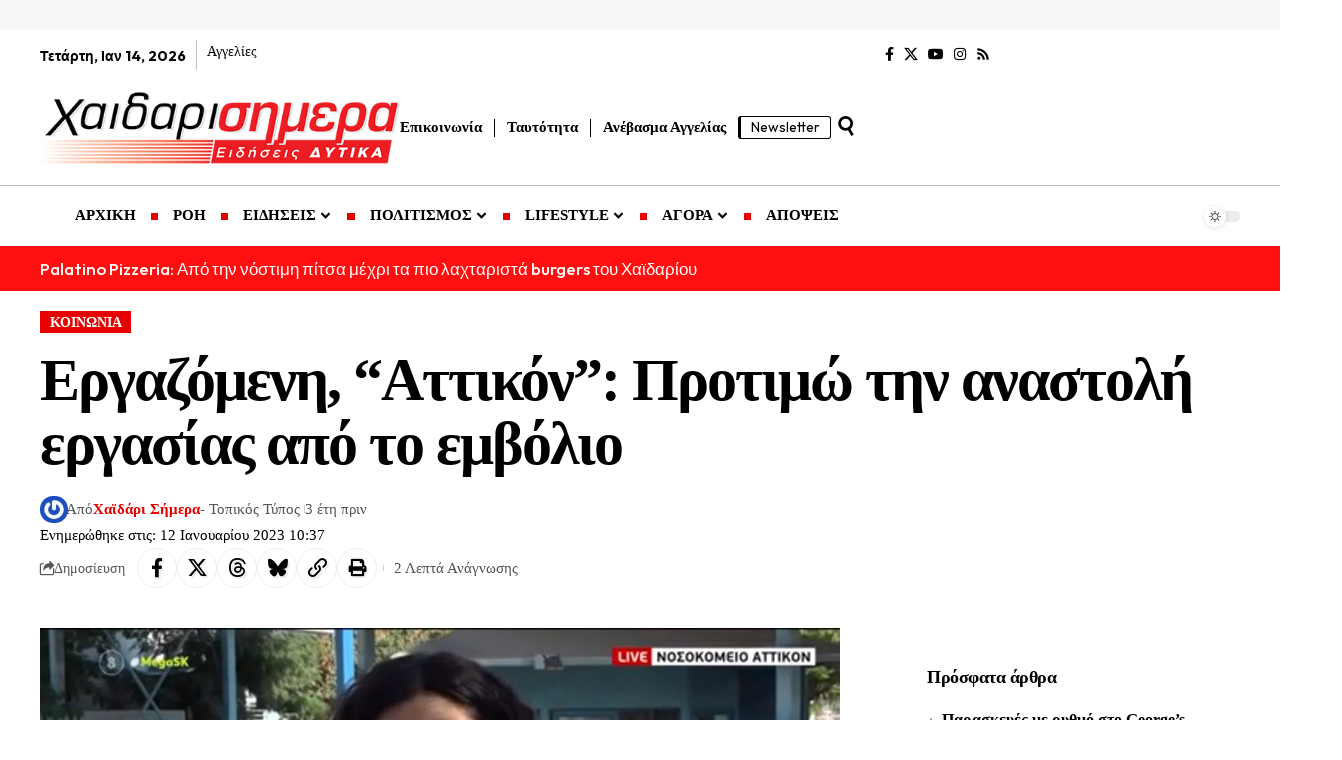

--- FILE ---
content_type: text/html; charset=UTF-8
request_url: https://xaidarisimera.gr/traymatioforeas-attikon-protimo-ti/
body_size: 47132
content:
<!DOCTYPE html>
<html lang="el" prefix="og: https://ogp.me/ns#">
<head>
    <meta charset="UTF-8" />
    <meta http-equiv="X-UA-Compatible" content="IE=edge" />
	<meta name="viewport" content="width=device-width, initial-scale=1.0" />
    <link rel="profile" href="https://gmpg.org/xfn/11" />
	<!-- Google tag (gtag.js) consent mode dataLayer added by Site Kit -->
<script id="google_gtagjs-js-consent-mode-data-layer">
window.dataLayer = window.dataLayer || [];function gtag(){dataLayer.push(arguments);}
gtag('consent', 'default', {"ad_personalization":"denied","ad_storage":"denied","ad_user_data":"denied","analytics_storage":"denied","functionality_storage":"denied","security_storage":"denied","personalization_storage":"denied","region":["AT","BE","BG","CH","CY","CZ","DE","DK","EE","ES","FI","FR","GB","GR","HR","HU","IE","IS","IT","LI","LT","LU","LV","MT","NL","NO","PL","PT","RO","SE","SI","SK"],"wait_for_update":500});
window._googlesitekitConsentCategoryMap = {"statistics":["analytics_storage"],"marketing":["ad_storage","ad_user_data","ad_personalization"],"functional":["functionality_storage","security_storage"],"preferences":["personalization_storage"]};
window._googlesitekitConsents = {"ad_personalization":"denied","ad_storage":"denied","ad_user_data":"denied","analytics_storage":"denied","functionality_storage":"denied","security_storage":"denied","personalization_storage":"denied","region":["AT","BE","BG","CH","CY","CZ","DE","DK","EE","ES","FI","FR","GB","GR","HR","HU","IE","IS","IT","LI","LT","LU","LV","MT","NL","NO","PL","PT","RO","SE","SI","SK"],"wait_for_update":500};
</script>
<!-- End Google tag (gtag.js) consent mode dataLayer added by Site Kit -->

<!-- Search Engine Optimization by Rank Math - https://rankmath.com/ -->
<title>Εργαζόμενη, &quot;Αττικόν&quot;: Προτιμώ την αναστολή εργασίας από το εμβόλιο</title>
<meta name="description" content="Όπως είπε στο MEGA το πρωί του Σαββάτου η ίδια είχε επιλέξει να κάνει το εμβόλιο αλλά στην πορεία άλλαξε γνώμη. «Έχω διοριστεί πρόσφατα. Για κάποιο λόγο όλοι"/>
<meta name="robots" content="follow, index, max-snippet:-1, max-video-preview:-1, max-image-preview:large"/>
<link rel="preload" as="style" onload="this.onload=null;this.rel='stylesheet'" id="rb-preload-gfonts" href="https://fonts.googleapis.com/css?family=Outfit%3A300%2C700%2C500%7CPlayfair+Display%3A700italic%7CRoboto:100,100italic,200,200italic,300,300italic,400,400italic,500,500italic,600,600italic,700,700italic,800,800italic,900,900italic%7CRoboto+Slab:100,100italic,200,200italic,300,300italic,400,400italic,500,500italic,600,600italic,700,700italic,800,800italic,900,900italic%7COutfit:100,100italic,200,200italic,300,300italic,400,400italic,500,500italic,600,600italic,700,700italic,800,800italic,900,900italic&#038;subset=greek%2Cgreek%2Cgreek&amp;display=swap" crossorigin><noscript><link rel="stylesheet" href="https://fonts.googleapis.com/css?family=Outfit%3A300%2C700%2C500%7CPlayfair+Display%3A700italic%7CRoboto:100,100italic,200,200italic,300,300italic,400,400italic,500,500italic,600,600italic,700,700italic,800,800italic,900,900italic%7CRoboto+Slab:100,100italic,200,200italic,300,300italic,400,400italic,500,500italic,600,600italic,700,700italic,800,800italic,900,900italic%7COutfit:100,100italic,200,200italic,300,300italic,400,400italic,500,500italic,600,600italic,700,700italic,800,800italic,900,900italic&#038;subset=greek%2Cgreek%2Cgreek&amp;display=swap"></noscript><link rel="canonical" href="https://xaidarisimera.gr/traymatioforeas-attikon-protimo-ti/" />
<meta property="og:locale" content="el_GR" />
<meta property="og:type" content="article" />
<meta property="og:title" content="Εργαζόμενη, &quot;Αττικόν&quot;: Προτιμώ την αναστολή εργασίας από το εμβόλιο" />
<meta property="og:description" content="Όπως είπε στο MEGA το πρωί του Σαββάτου η ίδια είχε επιλέξει να κάνει το εμβόλιο αλλά στην πορεία άλλαξε γνώμη. «Έχω διοριστεί πρόσφατα. Για κάποιο λόγο όλοι" />
<meta property="og:url" content="https://xaidarisimera.gr/traymatioforeas-attikon-protimo-ti/" />
<meta property="og:site_name" content="Χαϊδάρι Σήμερα" />
<meta property="article:publisher" content="https://www.facebook.com/ChaidariSimera" />
<meta property="article:author" content="https://www.facebook.com/ChaidariSimera" />
<meta property="article:tag" content="Νοσοκομείο Αττικόν" />
<meta property="article:section" content="ΚΟΙΝΩΝΙΑ" />
<meta property="og:updated_time" content="2023-01-12T10:37:15+02:00" />
<meta property="og:image" content="https://xaidarisimera.gr/wp-content/uploads/2021/09/Τραυματιοφορέας-Αττικόν.jpg" />
<meta property="og:image:secure_url" content="https://xaidarisimera.gr/wp-content/uploads/2021/09/Τραυματιοφορέας-Αττικόν.jpg" />
<meta property="og:image:width" content="800" />
<meta property="og:image:height" content="450" />
<meta property="og:image:alt" content="αναστολή εργασίας" />
<meta property="og:image:type" content="image/jpeg" />
<meta property="article:published_time" content="2021-09-04T11:50:18+03:00" />
<meta property="article:modified_time" content="2023-01-12T10:37:15+02:00" />
<meta name="twitter:card" content="summary_large_image" />
<meta name="twitter:title" content="Εργαζόμενη, &quot;Αττικόν&quot;: Προτιμώ την αναστολή εργασίας από το εμβόλιο" />
<meta name="twitter:description" content="Όπως είπε στο MEGA το πρωί του Σαββάτου η ίδια είχε επιλέξει να κάνει το εμβόλιο αλλά στην πορεία άλλαξε γνώμη. «Έχω διοριστεί πρόσφατα. Για κάποιο λόγο όλοι" />
<meta name="twitter:site" content="@xaidarisimera" />
<meta name="twitter:creator" content="@xaidarisimera" />
<meta name="twitter:image" content="https://xaidarisimera.gr/wp-content/uploads/2021/09/Τραυματιοφορέας-Αττικόν.jpg" />
<meta name="twitter:label1" content="Written by" />
<meta name="twitter:data1" content="Χαϊδάρι Σήμερα" />
<meta name="twitter:label2" content="Time to read" />
<meta name="twitter:data2" content="1 minute" />
<script type="application/ld+json" class="rank-math-schema">{"@context":"https://schema.org","@graph":[{"@type":["NewsMediaOrganization","Organization"],"@id":"https://xaidarisimera.gr/#organization","name":"\u03a7\u03b1\u03ca\u03b4\u03ac\u03c1\u03b9 \u03a3\u03ae\u03bc\u03b5\u03c1\u03b1 - \u0395\u03ba\u03b4\u03cc\u03c3\u03b5\u03b9\u03c2 \u03a6\u03b7\u03b3\u03cc\u03c2","url":"https://xaidarisimera.gr","sameAs":["https://www.facebook.com/ChaidariSimera","https://twitter.com/xaidarisimera","https://www.instagram.com/xaidarisimera/","https://www.youtube.com/channel/UCTJdQe9VuO9FAjs0ZuGGZAg?view_as=subscriber"],"email":"info@xaidarisimera.gr","logo":{"@type":"ImageObject","@id":"https://xaidarisimera.gr/#logo","url":"https://xaidarisimera.gr/wp-content/uploads/2021/11/xaidarisimera-logo-100-1.png","contentUrl":"https://xaidarisimera.gr/wp-content/uploads/2021/11/xaidarisimera-logo-100-1.png","caption":"\u03a7\u03b1\u03ca\u03b4\u03ac\u03c1\u03b9 \u03a3\u03ae\u03bc\u03b5\u03c1\u03b1","inLanguage":"el","width":"484","height":"100"},"description":"\u0395\u03b9\u03b4\u03ae\u03c3\u03b5\u03b9\u03c2 \u03b3\u03b9\u03b1 \u03c4\u03b7\u03bd \u03c0\u03cc\u03bb\u03b7 \u03c4\u03bf\u03c5 \u03a7\u03b1\u03ca\u03b4\u03b1\u03c1\u03af\u03bf\u03c5 &amp; \u03c4\u03b1 \u0394\u03c5\u03c4\u03b9\u03ba\u03ac.","legalName":"\u03a7\u03b1\u03ca\u03b4\u03ac\u03c1\u03b9 \u03a3\u03ae\u03bc\u03b5\u03c1\u03b1"},{"@type":"WebSite","@id":"https://xaidarisimera.gr/#website","url":"https://xaidarisimera.gr","name":"\u03a7\u03b1\u03ca\u03b4\u03ac\u03c1\u03b9 \u03a3\u03ae\u03bc\u03b5\u03c1\u03b1","alternateName":"Xaidari Simera","publisher":{"@id":"https://xaidarisimera.gr/#organization"},"inLanguage":"el"},{"@type":"ImageObject","@id":"https://xaidarisimera.gr/wp-content/uploads/2021/09/\u03a4\u03c1\u03b1\u03c5\u03bc\u03b1\u03c4\u03b9\u03bf\u03c6\u03bf\u03c1\u03ad\u03b1\u03c2-\u0391\u03c4\u03c4\u03b9\u03ba\u03cc\u03bd.jpg","url":"https://xaidarisimera.gr/wp-content/uploads/2021/09/\u03a4\u03c1\u03b1\u03c5\u03bc\u03b1\u03c4\u03b9\u03bf\u03c6\u03bf\u03c1\u03ad\u03b1\u03c2-\u0391\u03c4\u03c4\u03b9\u03ba\u03cc\u03bd.jpg","width":"800","height":"450","inLanguage":"el"},{"@type":"WebPage","@id":"https://xaidarisimera.gr/traymatioforeas-attikon-protimo-ti/#webpage","url":"https://xaidarisimera.gr/traymatioforeas-attikon-protimo-ti/","name":"\u0395\u03c1\u03b3\u03b1\u03b6\u03cc\u03bc\u03b5\u03bd\u03b7, &quot;\u0391\u03c4\u03c4\u03b9\u03ba\u03cc\u03bd&quot;: \u03a0\u03c1\u03bf\u03c4\u03b9\u03bc\u03ce \u03c4\u03b7\u03bd \u03b1\u03bd\u03b1\u03c3\u03c4\u03bf\u03bb\u03ae \u03b5\u03c1\u03b3\u03b1\u03c3\u03af\u03b1\u03c2 \u03b1\u03c0\u03cc \u03c4\u03bf \u03b5\u03bc\u03b2\u03cc\u03bb\u03b9\u03bf","datePublished":"2021-09-04T11:50:18+03:00","dateModified":"2023-01-12T10:37:15+02:00","isPartOf":{"@id":"https://xaidarisimera.gr/#website"},"primaryImageOfPage":{"@id":"https://xaidarisimera.gr/wp-content/uploads/2021/09/\u03a4\u03c1\u03b1\u03c5\u03bc\u03b1\u03c4\u03b9\u03bf\u03c6\u03bf\u03c1\u03ad\u03b1\u03c2-\u0391\u03c4\u03c4\u03b9\u03ba\u03cc\u03bd.jpg"},"inLanguage":"el"},{"@type":"Person","@id":"https://xaidarisimera.gr/author/betty/","name":"\u03a7\u03b1\u03ca\u03b4\u03ac\u03c1\u03b9 \u03a3\u03ae\u03bc\u03b5\u03c1\u03b1","url":"https://xaidarisimera.gr/author/betty/","image":{"@type":"ImageObject","@id":"https://secure.gravatar.com/avatar/d65bfa6524d2f134f796c7c77abdcf3939ae1eab81883fdd24291ffaf9daaa7e?s=96&amp;r=g","url":"https://secure.gravatar.com/avatar/d65bfa6524d2f134f796c7c77abdcf3939ae1eab81883fdd24291ffaf9daaa7e?s=96&amp;r=g","caption":"\u03a7\u03b1\u03ca\u03b4\u03ac\u03c1\u03b9 \u03a3\u03ae\u03bc\u03b5\u03c1\u03b1","inLanguage":"el"},"sameAs":["https://xaidarisimera.gr/","https://www.facebook.com/ChaidariSimera","https://twitter.com/xaidarisimera","https://www.instagram.com/xaidarisimera/"],"worksFor":{"@id":"https://xaidarisimera.gr/#organization"}},{"@type":"NewsArticle","headline":"\u0395\u03c1\u03b3\u03b1\u03b6\u03cc\u03bc\u03b5\u03bd\u03b7, &quot;\u0391\u03c4\u03c4\u03b9\u03ba\u03cc\u03bd&quot;: \u03a0\u03c1\u03bf\u03c4\u03b9\u03bc\u03ce \u03c4\u03b7\u03bd \u03b1\u03bd\u03b1\u03c3\u03c4\u03bf\u03bb\u03ae \u03b5\u03c1\u03b3\u03b1\u03c3\u03af\u03b1\u03c2 \u03b1\u03c0\u03cc \u03c4\u03bf \u03b5\u03bc\u03b2\u03cc\u03bb\u03b9\u03bf","keywords":"\u03b1\u03bd\u03b1\u03c3\u03c4\u03bf\u03bb\u03ae \u03b5\u03c1\u03b3\u03b1\u03c3\u03af\u03b1\u03c2","datePublished":"2021-09-04T11:50:18+03:00","dateModified":"2023-01-12T10:37:15+02:00","author":{"@id":"https://xaidarisimera.gr/author/betty/","name":"\u03a7\u03b1\u03ca\u03b4\u03ac\u03c1\u03b9 \u03a3\u03ae\u03bc\u03b5\u03c1\u03b1"},"publisher":{"@id":"https://xaidarisimera.gr/#organization"},"description":"\u038c\u03c0\u03c9\u03c2 \u03b5\u03af\u03c0\u03b5 \u03c3\u03c4\u03bf MEGA \u03c4\u03bf \u03c0\u03c1\u03c9\u03af \u03c4\u03bf\u03c5 \u03a3\u03b1\u03b2\u03b2\u03ac\u03c4\u03bf\u03c5 \u03b7 \u03af\u03b4\u03b9\u03b1 \u03b5\u03af\u03c7\u03b5 \u03b5\u03c0\u03b9\u03bb\u03ad\u03be\u03b5\u03b9 \u03bd\u03b1 \u03ba\u03ac\u03bd\u03b5\u03b9 \u03c4\u03bf \u03b5\u03bc\u03b2\u03cc\u03bb\u03b9\u03bf \u03b1\u03bb\u03bb\u03ac \u03c3\u03c4\u03b7\u03bd \u03c0\u03bf\u03c1\u03b5\u03af\u03b1 \u03ac\u03bb\u03bb\u03b1\u03be\u03b5 \u03b3\u03bd\u03ce\u03bc\u03b7. \u00ab\u0388\u03c7\u03c9 \u03b4\u03b9\u03bf\u03c1\u03b9\u03c3\u03c4\u03b5\u03af \u03c0\u03c1\u03cc\u03c3\u03c6\u03b1\u03c4\u03b1. \u0393\u03b9\u03b1 \u03ba\u03ac\u03c0\u03bf\u03b9\u03bf \u03bb\u03cc\u03b3\u03bf \u03cc\u03bb\u03bf\u03b9","name":"\u0395\u03c1\u03b3\u03b1\u03b6\u03cc\u03bc\u03b5\u03bd\u03b7, &quot;\u0391\u03c4\u03c4\u03b9\u03ba\u03cc\u03bd&quot;: \u03a0\u03c1\u03bf\u03c4\u03b9\u03bc\u03ce \u03c4\u03b7\u03bd \u03b1\u03bd\u03b1\u03c3\u03c4\u03bf\u03bb\u03ae \u03b5\u03c1\u03b3\u03b1\u03c3\u03af\u03b1\u03c2 \u03b1\u03c0\u03cc \u03c4\u03bf \u03b5\u03bc\u03b2\u03cc\u03bb\u03b9\u03bf","@id":"https://xaidarisimera.gr/traymatioforeas-attikon-protimo-ti/#richSnippet","isPartOf":{"@id":"https://xaidarisimera.gr/traymatioforeas-attikon-protimo-ti/#webpage"},"image":{"@id":"https://xaidarisimera.gr/wp-content/uploads/2021/09/\u03a4\u03c1\u03b1\u03c5\u03bc\u03b1\u03c4\u03b9\u03bf\u03c6\u03bf\u03c1\u03ad\u03b1\u03c2-\u0391\u03c4\u03c4\u03b9\u03ba\u03cc\u03bd.jpg"},"inLanguage":"el","mainEntityOfPage":{"@id":"https://xaidarisimera.gr/traymatioforeas-attikon-protimo-ti/#webpage"}}]}</script>
<!-- /Rank Math WordPress SEO plugin -->

<link rel='dns-prefetch' href='//www.googletagmanager.com' />
<link rel='dns-prefetch' href='//stats.wp.com' />
<link rel='dns-prefetch' href='//fundingchoicesmessages.google.com' />
<link rel="alternate" type="application/rss+xml" title="Ροή RSS &raquo; Χαϊδάρι Σήμερα" href="https://xaidarisimera.gr/feed/" />
<link rel="alternate" type="application/rss+xml" title="Ροή Σχολίων &raquo; Χαϊδάρι Σήμερα" href="https://xaidarisimera.gr/comments/feed/" />
<link rel="alternate" title="oEmbed (JSON)" type="application/json+oembed" href="https://xaidarisimera.gr/wp-json/oembed/1.0/embed?url=https%3A%2F%2Fxaidarisimera.gr%2Ftraymatioforeas-attikon-protimo-ti%2F" />
<link rel="alternate" title="oEmbed (XML)" type="text/xml+oembed" href="https://xaidarisimera.gr/wp-json/oembed/1.0/embed?url=https%3A%2F%2Fxaidarisimera.gr%2Ftraymatioforeas-attikon-protimo-ti%2F&#038;format=xml" />
<script type="application/ld+json">{
    "@context": "https://schema.org",
    "@type": "Organization",
    "legalName": "\u03a7\u03b1\u03ca\u03b4\u03ac\u03c1\u03b9 \u03a3\u03ae\u03bc\u03b5\u03c1\u03b1",
    "url": "https://xaidarisimera.gr/",
    "logo": "https://xaidarisimera.gr/wp-content/uploads/2021/11/xaidarisimera-logo-100-1.png",
    "sameAs": [
        "https://www.facebook.com/ChaidariSimera",
        "https://x.com/xaidarisimera",
        "https://www.youtube.com/@xaidarisimera",
        "https://www.instagram.com/xaidarisimera/",
        "https://xaidarisimera.gr/rss/"
    ]
}</script>
<!-- xaidarisimera.gr is managing ads with Advanced Ads 2.0.14 – https://wpadvancedads.com/ --><script id="xaida-ready">
			window.advanced_ads_ready=function(e,a){a=a||"complete";var d=function(e){return"interactive"===a?"loading"!==e:"complete"===e};d(document.readyState)?e():document.addEventListener("readystatechange",(function(a){d(a.target.readyState)&&e()}),{once:"interactive"===a})},window.advanced_ads_ready_queue=window.advanced_ads_ready_queue||[];		</script>
		<style id='wp-img-auto-sizes-contain-inline-css'>
img:is([sizes=auto i],[sizes^="auto," i]){contain-intrinsic-size:3000px 1500px}
/*# sourceURL=wp-img-auto-sizes-contain-inline-css */
</style>
<style id='wp-emoji-styles-inline-css'>

	img.wp-smiley, img.emoji {
		display: inline !important;
		border: none !important;
		box-shadow: none !important;
		height: 1em !important;
		width: 1em !important;
		margin: 0 0.07em !important;
		vertical-align: -0.1em !important;
		background: none !important;
		padding: 0 !important;
	}
/*# sourceURL=wp-emoji-styles-inline-css */
</style>
<link rel='stylesheet' id='wp-block-library-css' href='https://xaidarisimera.gr/wp-includes/css/dist/block-library/style.min.css' media='all' />
<style id='classic-theme-styles-inline-css'>
/*! This file is auto-generated */
.wp-block-button__link{color:#fff;background-color:#32373c;border-radius:9999px;box-shadow:none;text-decoration:none;padding:calc(.667em + 2px) calc(1.333em + 2px);font-size:1.125em}.wp-block-file__button{background:#32373c;color:#fff;text-decoration:none}
/*# sourceURL=/wp-includes/css/classic-themes.min.css */
</style>
<style id='noptin-email-optin-style-inline-css'>
.wp-block-noptin-email-optin{align-items:center;box-sizing:border-box;display:flex;justify-content:center;min-height:280px;padding:20px;position:relative;text-align:center}.wp-block-noptin-email-optin *{box-sizing:border-box}.wp-block-noptin-email-optin form{width:100%}.wp-block-noptin-email-optin.is-style-noptin-flex .noptin-block-form-footer{align-items:center;display:flex;gap:10px;justify-content:center}.wp-block-noptin-email-optin.is-style-noptin-flex .noptin-block-form-footer .noptin_form_input_email{flex-grow:1;min-width:0}.wp-block-noptin-email-optin.is-style-noptin-flex .noptin-block-form-footer .noptin_form_submit{flex-shrink:1;margin-top:0}:where(.wp-block-noptin-email-optin:not(.is-style-noptin-unstyled) input.noptin_form_input_email){background-color:#fff;border:1px solid #ced4da;border-radius:.25rem;box-shadow:none;color:#495057;padding:.45rem 1.2rem;transition:border-color .15s ease-in-out,box-shadow .15s ease-in-out}:where(.wp-block-noptin-email-optin:not(.is-style-noptin-unstyled) input.noptin_form_input_email:focus){background-color:#fff;border-color:#73b1e9;color:#495057;outline:0}:where(.wp-block-noptin-email-optin:not(.is-style-noptin-unstyled) .noptin_form_submit){background-clip:padding-box;background-color:#1e73be;border:1px solid transparent;border-radius:.25rem;box-shadow:none;color:#fff;font-weight:400;padding:.45rem 1.2rem;transition:color .15s ease-in-out,background-color .15s ease-in-out,border-color .15s ease-in-out,box-shadow .15s ease-in-out}:where(.wp-block-noptin-email-optin:not(.is-style-noptin-unstyled) .noptin_form_submit):focus,:where(.wp-block-noptin-email-optin:not(.is-style-noptin-unstyled) .noptin_form_submit):hover{box-shadow:0 .5rem 1rem rgba(0,0,0,.15)}.wp-block-noptin-email-optin:not(.is-style-noptin-unstyled) .noptin_form_title{font-size:23px;font-weight:700;line-height:1.4125;margin-bottom:10px;margin-top:16px;padding-top:4px}.wp-block-noptin-email-optin:not(.is-style-noptin-unstyled) .noptin_form_description{font-size:16px;line-height:1.3;margin-bottom:10px}.wp-block-noptin-email-optin:not(.is-style-noptin-unstyled) input.noptin_form_input_email{display:block;margin:0;width:100%}.wp-block-noptin-email-optin:not(.is-style-noptin-unstyled) input.noptin_form_input_email::-ms-expand{background-color:transparent;border:0}.wp-block-noptin-email-optin:not(.is-style-noptin-unstyled) .noptin_form_submit{display:block;flex:1 0 0;margin-top:10px;position:relative;text-align:center;text-transform:none;-webkit-user-select:none;-moz-user-select:none;user-select:none;vertical-align:middle;width:100%}.wp-block-noptin-email-optin:not(.is-style-noptin-unstyled) .noptin_form_submit:focus,.wp-block-noptin-email-optin:not(.is-style-noptin-unstyled) .noptin_form_submit:hover{outline:0!important}.noptin-block-form-header:empty{display:none}

/*# sourceURL=https://xaidarisimera.gr/wp-content/plugins/newsletter-optin-box/build/Forms/assets/css/style-new-form-block.css */
</style>
<link rel='stylesheet' id='noptin-form-css' href='https://xaidarisimera.gr/wp-content/plugins/newsletter-optin-box/build/Forms/assets/css/style-form.css' media='all' />
<link rel='stylesheet' id='foxiz-elements-css' href='https://xaidarisimera.gr/wp-content/plugins/foxiz-core/lib/foxiz-elements/public/style.css' media='all' />
<style id='global-styles-inline-css'>
:root{--wp--preset--aspect-ratio--square: 1;--wp--preset--aspect-ratio--4-3: 4/3;--wp--preset--aspect-ratio--3-4: 3/4;--wp--preset--aspect-ratio--3-2: 3/2;--wp--preset--aspect-ratio--2-3: 2/3;--wp--preset--aspect-ratio--16-9: 16/9;--wp--preset--aspect-ratio--9-16: 9/16;--wp--preset--color--black: #000000;--wp--preset--color--cyan-bluish-gray: #abb8c3;--wp--preset--color--white: #ffffff;--wp--preset--color--pale-pink: #f78da7;--wp--preset--color--vivid-red: #cf2e2e;--wp--preset--color--luminous-vivid-orange: #ff6900;--wp--preset--color--luminous-vivid-amber: #fcb900;--wp--preset--color--light-green-cyan: #7bdcb5;--wp--preset--color--vivid-green-cyan: #00d084;--wp--preset--color--pale-cyan-blue: #8ed1fc;--wp--preset--color--vivid-cyan-blue: #0693e3;--wp--preset--color--vivid-purple: #9b51e0;--wp--preset--gradient--vivid-cyan-blue-to-vivid-purple: linear-gradient(135deg,rgb(6,147,227) 0%,rgb(155,81,224) 100%);--wp--preset--gradient--light-green-cyan-to-vivid-green-cyan: linear-gradient(135deg,rgb(122,220,180) 0%,rgb(0,208,130) 100%);--wp--preset--gradient--luminous-vivid-amber-to-luminous-vivid-orange: linear-gradient(135deg,rgb(252,185,0) 0%,rgb(255,105,0) 100%);--wp--preset--gradient--luminous-vivid-orange-to-vivid-red: linear-gradient(135deg,rgb(255,105,0) 0%,rgb(207,46,46) 100%);--wp--preset--gradient--very-light-gray-to-cyan-bluish-gray: linear-gradient(135deg,rgb(238,238,238) 0%,rgb(169,184,195) 100%);--wp--preset--gradient--cool-to-warm-spectrum: linear-gradient(135deg,rgb(74,234,220) 0%,rgb(151,120,209) 20%,rgb(207,42,186) 40%,rgb(238,44,130) 60%,rgb(251,105,98) 80%,rgb(254,248,76) 100%);--wp--preset--gradient--blush-light-purple: linear-gradient(135deg,rgb(255,206,236) 0%,rgb(152,150,240) 100%);--wp--preset--gradient--blush-bordeaux: linear-gradient(135deg,rgb(254,205,165) 0%,rgb(254,45,45) 50%,rgb(107,0,62) 100%);--wp--preset--gradient--luminous-dusk: linear-gradient(135deg,rgb(255,203,112) 0%,rgb(199,81,192) 50%,rgb(65,88,208) 100%);--wp--preset--gradient--pale-ocean: linear-gradient(135deg,rgb(255,245,203) 0%,rgb(182,227,212) 50%,rgb(51,167,181) 100%);--wp--preset--gradient--electric-grass: linear-gradient(135deg,rgb(202,248,128) 0%,rgb(113,206,126) 100%);--wp--preset--gradient--midnight: linear-gradient(135deg,rgb(2,3,129) 0%,rgb(40,116,252) 100%);--wp--preset--font-size--small: 13px;--wp--preset--font-size--medium: 20px;--wp--preset--font-size--large: 36px;--wp--preset--font-size--x-large: 42px;--wp--preset--spacing--20: 0.44rem;--wp--preset--spacing--30: 0.67rem;--wp--preset--spacing--40: 1rem;--wp--preset--spacing--50: 1.5rem;--wp--preset--spacing--60: 2.25rem;--wp--preset--spacing--70: 3.38rem;--wp--preset--spacing--80: 5.06rem;--wp--preset--shadow--natural: 6px 6px 9px rgba(0, 0, 0, 0.2);--wp--preset--shadow--deep: 12px 12px 50px rgba(0, 0, 0, 0.4);--wp--preset--shadow--sharp: 6px 6px 0px rgba(0, 0, 0, 0.2);--wp--preset--shadow--outlined: 6px 6px 0px -3px rgb(255, 255, 255), 6px 6px rgb(0, 0, 0);--wp--preset--shadow--crisp: 6px 6px 0px rgb(0, 0, 0);}:where(.is-layout-flex){gap: 0.5em;}:where(.is-layout-grid){gap: 0.5em;}body .is-layout-flex{display: flex;}.is-layout-flex{flex-wrap: wrap;align-items: center;}.is-layout-flex > :is(*, div){margin: 0;}body .is-layout-grid{display: grid;}.is-layout-grid > :is(*, div){margin: 0;}:where(.wp-block-columns.is-layout-flex){gap: 2em;}:where(.wp-block-columns.is-layout-grid){gap: 2em;}:where(.wp-block-post-template.is-layout-flex){gap: 1.25em;}:where(.wp-block-post-template.is-layout-grid){gap: 1.25em;}.has-black-color{color: var(--wp--preset--color--black) !important;}.has-cyan-bluish-gray-color{color: var(--wp--preset--color--cyan-bluish-gray) !important;}.has-white-color{color: var(--wp--preset--color--white) !important;}.has-pale-pink-color{color: var(--wp--preset--color--pale-pink) !important;}.has-vivid-red-color{color: var(--wp--preset--color--vivid-red) !important;}.has-luminous-vivid-orange-color{color: var(--wp--preset--color--luminous-vivid-orange) !important;}.has-luminous-vivid-amber-color{color: var(--wp--preset--color--luminous-vivid-amber) !important;}.has-light-green-cyan-color{color: var(--wp--preset--color--light-green-cyan) !important;}.has-vivid-green-cyan-color{color: var(--wp--preset--color--vivid-green-cyan) !important;}.has-pale-cyan-blue-color{color: var(--wp--preset--color--pale-cyan-blue) !important;}.has-vivid-cyan-blue-color{color: var(--wp--preset--color--vivid-cyan-blue) !important;}.has-vivid-purple-color{color: var(--wp--preset--color--vivid-purple) !important;}.has-black-background-color{background-color: var(--wp--preset--color--black) !important;}.has-cyan-bluish-gray-background-color{background-color: var(--wp--preset--color--cyan-bluish-gray) !important;}.has-white-background-color{background-color: var(--wp--preset--color--white) !important;}.has-pale-pink-background-color{background-color: var(--wp--preset--color--pale-pink) !important;}.has-vivid-red-background-color{background-color: var(--wp--preset--color--vivid-red) !important;}.has-luminous-vivid-orange-background-color{background-color: var(--wp--preset--color--luminous-vivid-orange) !important;}.has-luminous-vivid-amber-background-color{background-color: var(--wp--preset--color--luminous-vivid-amber) !important;}.has-light-green-cyan-background-color{background-color: var(--wp--preset--color--light-green-cyan) !important;}.has-vivid-green-cyan-background-color{background-color: var(--wp--preset--color--vivid-green-cyan) !important;}.has-pale-cyan-blue-background-color{background-color: var(--wp--preset--color--pale-cyan-blue) !important;}.has-vivid-cyan-blue-background-color{background-color: var(--wp--preset--color--vivid-cyan-blue) !important;}.has-vivid-purple-background-color{background-color: var(--wp--preset--color--vivid-purple) !important;}.has-black-border-color{border-color: var(--wp--preset--color--black) !important;}.has-cyan-bluish-gray-border-color{border-color: var(--wp--preset--color--cyan-bluish-gray) !important;}.has-white-border-color{border-color: var(--wp--preset--color--white) !important;}.has-pale-pink-border-color{border-color: var(--wp--preset--color--pale-pink) !important;}.has-vivid-red-border-color{border-color: var(--wp--preset--color--vivid-red) !important;}.has-luminous-vivid-orange-border-color{border-color: var(--wp--preset--color--luminous-vivid-orange) !important;}.has-luminous-vivid-amber-border-color{border-color: var(--wp--preset--color--luminous-vivid-amber) !important;}.has-light-green-cyan-border-color{border-color: var(--wp--preset--color--light-green-cyan) !important;}.has-vivid-green-cyan-border-color{border-color: var(--wp--preset--color--vivid-green-cyan) !important;}.has-pale-cyan-blue-border-color{border-color: var(--wp--preset--color--pale-cyan-blue) !important;}.has-vivid-cyan-blue-border-color{border-color: var(--wp--preset--color--vivid-cyan-blue) !important;}.has-vivid-purple-border-color{border-color: var(--wp--preset--color--vivid-purple) !important;}.has-vivid-cyan-blue-to-vivid-purple-gradient-background{background: var(--wp--preset--gradient--vivid-cyan-blue-to-vivid-purple) !important;}.has-light-green-cyan-to-vivid-green-cyan-gradient-background{background: var(--wp--preset--gradient--light-green-cyan-to-vivid-green-cyan) !important;}.has-luminous-vivid-amber-to-luminous-vivid-orange-gradient-background{background: var(--wp--preset--gradient--luminous-vivid-amber-to-luminous-vivid-orange) !important;}.has-luminous-vivid-orange-to-vivid-red-gradient-background{background: var(--wp--preset--gradient--luminous-vivid-orange-to-vivid-red) !important;}.has-very-light-gray-to-cyan-bluish-gray-gradient-background{background: var(--wp--preset--gradient--very-light-gray-to-cyan-bluish-gray) !important;}.has-cool-to-warm-spectrum-gradient-background{background: var(--wp--preset--gradient--cool-to-warm-spectrum) !important;}.has-blush-light-purple-gradient-background{background: var(--wp--preset--gradient--blush-light-purple) !important;}.has-blush-bordeaux-gradient-background{background: var(--wp--preset--gradient--blush-bordeaux) !important;}.has-luminous-dusk-gradient-background{background: var(--wp--preset--gradient--luminous-dusk) !important;}.has-pale-ocean-gradient-background{background: var(--wp--preset--gradient--pale-ocean) !important;}.has-electric-grass-gradient-background{background: var(--wp--preset--gradient--electric-grass) !important;}.has-midnight-gradient-background{background: var(--wp--preset--gradient--midnight) !important;}.has-small-font-size{font-size: var(--wp--preset--font-size--small) !important;}.has-medium-font-size{font-size: var(--wp--preset--font-size--medium) !important;}.has-large-font-size{font-size: var(--wp--preset--font-size--large) !important;}.has-x-large-font-size{font-size: var(--wp--preset--font-size--x-large) !important;}
:where(.wp-block-post-template.is-layout-flex){gap: 1.25em;}:where(.wp-block-post-template.is-layout-grid){gap: 1.25em;}
:where(.wp-block-term-template.is-layout-flex){gap: 1.25em;}:where(.wp-block-term-template.is-layout-grid){gap: 1.25em;}
:where(.wp-block-columns.is-layout-flex){gap: 2em;}:where(.wp-block-columns.is-layout-grid){gap: 2em;}
:root :where(.wp-block-pullquote){font-size: 1.5em;line-height: 1.6;}
/*# sourceURL=global-styles-inline-css */
</style>
<link rel='stylesheet' id='contact-form-7-css' href='https://xaidarisimera.gr/wp-content/plugins/contact-form-7/includes/css/styles.css' media='all' />
<link rel='stylesheet' id='elementor-frontend-css' href='https://xaidarisimera.gr/wp-content/plugins/elementor/assets/css/frontend.min.css' media='all' />
<link rel='stylesheet' id='elementor-post-166209-css' href='https://xaidarisimera.gr/wp-content/uploads/elementor/css/post-166209.css' media='all' />
<link rel='stylesheet' id='elementor-post-2665-css' href='https://xaidarisimera.gr/wp-content/uploads/elementor/css/post-2665.css' media='all' />
<link rel='stylesheet' id='elementor-post-1752-css' href='https://xaidarisimera.gr/wp-content/uploads/elementor/css/post-1752.css' media='all' />
<link rel='stylesheet' id='elementor-post-2390-css' href='https://xaidarisimera.gr/wp-content/uploads/elementor/css/post-2390.css' media='all' />
<link rel='stylesheet' id='elementor-post-166276-css' href='https://xaidarisimera.gr/wp-content/uploads/elementor/css/post-166276.css' media='all' />

<link rel='stylesheet' id='foxiz-main-css' href='https://xaidarisimera.gr/wp-content/themes/foxiz/assets/css/main.css' media='all' />
<style id='foxiz-main-inline-css'>
:root {--body-family:Georgia, serif;--body-fweight:400;--body-fcolor:#000000;--body-fsize:18px;--h1-family:Georgia, serif, Georgia, serif;--h1-fweight:900;--h1-fsize:40px;--h1-fspace:-0.02500em;--h2-family:Georgia, serif, Georgia, serif;--h2-fweight:700;--h2-fsize:28px;--h2-fspace:-0.03571em;--h3-family:Georgia, serif, Georgia, serif;--h3-fweight:700;--h3-fsize:22px;--h3-fspace:-0.01364em;--h4-family:Georgia, serif, Georgia, serif;--h4-fweight:700;--h4-fsize:18px;--h4-fspace:0.00000em;--h5-family:Georgia, serif, Georgia, serif;--h5-fweight:700;--h5-fsize:16px;--h6-family:Georgia, serif, Georgia, serif;--h6-fweight:700;--h6-fsize:15px;--cat-family:Georgia, serif;--cat-transform:none;--cat-fsize:12px;--cat-fspace:0.00000em;--meta-family:Georgia, serif;--meta-fweight:400;--meta-transform:none;--meta-fcolor:#555555;--meta-fsize:13px;--meta-b-family:Georgia, serif;--meta-b-fweight:600;--meta-b-fcolor:#ea0000;--input-family:Georgia, serif;--input-fweight:400;--input-fsize:15px;--btn-family:Georgia, serif;--btn-fweight:600;--btn-fsize:15px;--menu-family:Georgia, serif, Arial, Helvetica, sans-serif;--menu-fweight:700;--menu-transform:uppercase;--menu-fsize:15px;--menu-fspace:0.00000em;--submenu-family:Outfit, Arial, Helvetica, sans-serif;--submenu-fweight:700;--submenu-transform:capitalize;--submenu-fsize:14px;--submenu-fspace:0.00000em;--dwidgets-family:Georgia, serif;--dwidgets-fweight:600;--dwidgets-fsize:15px;--dwidgets-fspace:0.00000em;--headline-family:Georgia, serif;--headline-fweight:900;--headline-fsize:60px;--headline-fspace:-0.03333em;--headline-fheight:1.083;--tagline-family:Outfit;--tagline-fweight:300;--tagline-fsize:20px;--tagline-fheight:1.350;--heading-family:Georgia, serif;--heading-fweight:700;--heading-fspace:-.5px;--subheading-family:Georgia, serif;--quote-family:Playfair Display;--quote-fweight:700;--quote-fstyle:italic;--quote-fspace:-.5px;--excerpt-family:Georgia, serif;--bcrumb-family:Georgia, serif;--bcrumb-fsize:14px;--bcrumb-fspace:0.00000em;--toc-family:Georgia, serif;--toc-fweight:600;--toc-fsize:15px;--toc-fspace:0.00000em;--readmore-fsize : 15px;--headline-s-fsize : 50px;--tagline-s-fsize : 20px;}@media (max-width: 1024px) {body {--body-fsize : 16px;--h1-fsize : 34px;--h2-fsize : 26px;--h3-fsize : 20px;--h4-fsize : 17px;--h5-fsize : 15px;--h6-fsize : 15px;--cat-fsize : 11px;--meta-fsize : 12px;--readmore-fsize : 14px;--input-fsize : 14px;--btn-fsize : 14px;--bcrumb-fsize : 13px;--excerpt-fsize : 14px;--dwidgets-fsize : 14px;--headline-fsize : 34px;--headline-s-fsize : 34px;--tagline-fsize : 18px;--tagline-s-fsize : 18px;--toc-fsize : 14px;}}@media (max-width: 767px) {body {--body-fsize : 15px;--h1-fsize : 30px;--h2-fsize : 22px;--h3-fsize : 18px;--h4-fsize : 17px;--h5-fsize : 15px;--h6-fsize : 15px;--cat-fsize : 11px;--meta-fsize : 11px;--readmore-fsize : 14px;--input-fsize : 14px;--btn-fsize : 14px;--bcrumb-fsize : 13px;--excerpt-fsize : 13px;--dwidgets-fsize : 14px;--headline-fsize : 30px;--headline-s-fsize : 30px;--tagline-fsize : 16px;--tagline-s-fsize : 16px;--toc-fsize : 14px;}}:root {--g-color :#e60000;--g-color-90 :#e60000e6;--dark-accent :#000000;--dark-accent-90 :#000000e6;--dark-accent-0 :#00000000;--review-color :#000000;--hyperlink-color :#dd3333;}[data-theme="dark"], .light-scheme {--g-color :#ff0f0f;--g-color-90 :#ff0f0fe6;--solid-white :#000000;--dark-accent :#232323;--dark-accent-90 :#232323e6;--dark-accent-0 :#23232300;--meta-fcolor :#eeeeee;--meta-b-fcolor :#ffffff;--review-color :#ea0000;--toc-bg :#000000;}[data-theme="dark"].is-hd-4 {--nav-bg: #191c20;--nav-bg-from: #191c20;--nav-bg-to: #191c20;--nav-bg-glass: #191c2011;--nav-bg-glass-from: #191c2011;--nav-bg-glass-to: #191c2011;}[data-theme="dark"].is-hd-5, [data-theme="dark"].is-hd-5:not(.sticky-on) {--nav-bg: #191c20;--nav-bg-from: #191c20;--nav-bg-to: #191c20;--nav-bg-glass: #191c2011;--nav-bg-glass-from: #191c2011;--nav-bg-glass-to: #191c2011;}[data-theme="dark"] {--subnav-bg: #000000;--subnav-bg-from: #000000;--subnav-bg-to: #000000;--subnav-color :#ffffff;--subnav-color-10 :#ffffff1a;--subnav-color-h :#dddddd;}:root {--subnav-bg: #000000;--subnav-bg-from: #000000;--subnav-bg-to: #000000;--subnav-color :#ffffff;--subnav-color-10 :#ffffff1a;--subnav-color-h :#dddddd;--privacy-bg-color :#000000;--privacy-color :#ffffff;--topad-spacing :15px;--round-3 :0px;--round-5 :0px;--round-7 :0px;--input-bg : transparent;--input-border : 1px solid var(--flex-gray-15);--hyperlink-color :#dd3333;--mbnav-height :60px;--mlogo-height :70px;--heading-color :#000000;--heading-sub-color :#000000;--rb-width : 1240px;--rb-small-width : 830px;--s-content-width : 620px;--max-width-wo-sb : 740px;--s-sidebar-padding :2%;--s10-feat-ratio :45%;--s11-feat-ratio :45%;--login-popup-w : 350px;}[data-theme="dark"], .light-scheme {--heading-color :#ffffff;--heading-sub-color :#eeeeee;--hyperlink-color :#dd6666;--input-border : 1px solid var(--flex-gray-40); }.p-readmore { font-family:Georgia, serif;font-weight:600;letter-spacing:0px;}.mobile-menu > li > a  { font-family:Outfit, Arial, Helvetica, sans-serif;font-weight:500;text-transform:capitalize;font-size:15px;letter-spacing:0px;}.mobile-menu .sub-menu a, .logged-mobile-menu a { font-family:Outfit, Arial, Helvetica, sans-serif;font-weight:700;font-size:20px;letter-spacing:0px;}.mobile-qview a { font-family:Outfit, Arial, Helvetica, sans-serif;font-weight:700;text-transform:uppercase;font-size:15px;letter-spacing:0px;}.search-header:before { background-color : #ffffff;background-repeat : no-repeat;background-size : cover;background-attachment : scroll;background-position : center center;}[data-theme="dark"] .search-header:before { background-color : #121510;background-repeat : no-repeat;background-size : cover;background-attachment : scroll;background-position : center center;}.footer-has-bg { background-color : #0000000a;}#amp-mobile-version-switcher { display: none; }.search-icon-svg { -webkit-mask-image: url(https://xaidarisimera.gr/wp-content/uploads/2024/07/search-1.svg);mask-image: url(https://xaidarisimera.gr/wp-content/uploads/2024/07/search-1.svg); }input[type="text"]:focus, input[type="tel"]:focus , input[type="password"]:focus,input[type="email"]:focus, input[type="url"]:focus, input[type="search"]:focus, input[type="number"]:focus,textarea:focus { border-color: currentColor; }@media (min-width: 1025px) { .grid-container > .sidebar-wrap { flex: 0 0 30%; width: 30%; } .grid-container > .s-ct { flex: 0 0 69.9%; width: 69.9%; } }
/*# sourceURL=foxiz-main-inline-css */
</style>
<link rel='stylesheet' id='foxiz-print-css' href='https://xaidarisimera.gr/wp-content/themes/foxiz/assets/css/print.css' media='all' />
<link rel='stylesheet' id='foxiz-style-css' href='https://xaidarisimera.gr/wp-content/themes/foxiz/style.css' media='all' />



<script src="https://xaidarisimera.gr/wp-includes/js/jquery/jquery.min.js" id="jquery-core-js"></script>
<script src="https://xaidarisimera.gr/wp-includes/js/jquery/jquery-migrate.min.js" id="jquery-migrate-js"></script>
<script id="3d-flip-book-client-locale-loader-js-extra">
var FB3D_CLIENT_LOCALE = {"ajaxurl":"https://xaidarisimera.gr/wp-admin/admin-ajax.php","dictionary":{"Table of contents":"Table of contents","Close":"Close","Bookmarks":"Bookmarks","Thumbnails":"Thumbnails","Search":"Search","Share":"Share","Facebook":"Facebook","Twitter":"Twitter","Email":"Email","Play":"Play","Previous page":"Previous page","Next page":"Next page","Zoom in":"Zoom in","Zoom out":"Zoom out","Fit view":"Fit view","Auto play":"Auto play","Full screen":"Full screen","More":"More","Smart pan":"Smart pan","Single page":"Single page","Sounds":"Sounds","Stats":"Stats","Print":"Print","Download":"Download","Goto first page":"Goto first page","Goto last page":"Goto last page"},"images":"https://xaidarisimera.gr/wp-content/plugins/interactive-3d-flipbook-powered-physics-engine/assets/images/","jsData":{"urls":[],"posts":{"ids_mis":[],"ids":[]},"pages":[],"firstPages":[],"bookCtrlProps":[],"bookTemplates":[]},"key":"3d-flip-book","pdfJS":{"pdfJsLib":"https://xaidarisimera.gr/wp-content/plugins/interactive-3d-flipbook-powered-physics-engine/assets/js/pdf.min.js?ver=4.3.136","pdfJsWorker":"https://xaidarisimera.gr/wp-content/plugins/interactive-3d-flipbook-powered-physics-engine/assets/js/pdf.worker.js?ver=4.3.136","stablePdfJsLib":"https://xaidarisimera.gr/wp-content/plugins/interactive-3d-flipbook-powered-physics-engine/assets/js/stable/pdf.min.js?ver=2.5.207","stablePdfJsWorker":"https://xaidarisimera.gr/wp-content/plugins/interactive-3d-flipbook-powered-physics-engine/assets/js/stable/pdf.worker.js?ver=2.5.207","pdfJsCMapUrl":"https://xaidarisimera.gr/wp-content/plugins/interactive-3d-flipbook-powered-physics-engine/assets/cmaps/"},"cacheurl":"https://xaidarisimera.gr/wp-content/uploads/3d-flip-book/cache/","pluginsurl":"https://xaidarisimera.gr/wp-content/plugins/","pluginurl":"https://xaidarisimera.gr/wp-content/plugins/interactive-3d-flipbook-powered-physics-engine/","thumbnailSize":{"width":"0","height":"0"},"version":"1.16.17"};
//# sourceURL=3d-flip-book-client-locale-loader-js-extra
</script>
<script src="https://xaidarisimera.gr/wp-content/plugins/interactive-3d-flipbook-powered-physics-engine/assets/js/client-locale-loader.js" id="3d-flip-book-client-locale-loader-js" async data-wp-strategy="async"></script>
<script id="advanced-ads-advanced-js-js-extra">
var advads_options = {"blog_id":"1","privacy":{"enabled":true,"custom-cookie-name":"","custom-cookie-value":"","consent-method":"iab_tcf_20","state":"unknown"}};
//# sourceURL=advanced-ads-advanced-js-js-extra
</script>
<script src="https://xaidarisimera.gr/wp-content/plugins/advanced-ads/public/assets/js/advanced.min.js" id="advanced-ads-advanced-js-js"></script>

<!-- Google tag (gtag.js) snippet added by Site Kit -->
<!-- Google Analytics snippet added by Site Kit -->
<script src="https://www.googletagmanager.com/gtag/js?id=GT-WVJG38R" id="google_gtagjs-js" async></script>
<script id="google_gtagjs-js-after">
window.dataLayer = window.dataLayer || [];function gtag(){dataLayer.push(arguments);}
gtag("set","linker",{"domains":["xaidarisimera.gr"]});
gtag("js", new Date());
gtag("set", "developer_id.dZTNiMT", true);
gtag("config", "GT-WVJG38R", {"googlesitekit_post_type":"post","googlesitekit_post_author":"\u03a7\u03b1\u03ca\u03b4\u03ac\u03c1\u03b9 \u03a3\u03ae\u03bc\u03b5\u03c1\u03b1","googlesitekit_post_date":"20210904"});
 window._googlesitekit = window._googlesitekit || {}; window._googlesitekit.throttledEvents = []; window._googlesitekit.gtagEvent = (name, data) => { var key = JSON.stringify( { name, data } ); if ( !! window._googlesitekit.throttledEvents[ key ] ) { return; } window._googlesitekit.throttledEvents[ key ] = true; setTimeout( () => { delete window._googlesitekit.throttledEvents[ key ]; }, 5 ); gtag( "event", name, { ...data, event_source: "site-kit" } ); }; 
//# sourceURL=google_gtagjs-js-after
</script>
<script src="https://xaidarisimera.gr/wp-content/themes/foxiz/assets/js/highlight-share.js" id="highlight-share-js"></script>
<link rel="preload" href="https://xaidarisimera.gr/wp-content/themes/foxiz/assets/fonts/icons.woff2?ver=2.5.0" as="font" type="font/woff2" crossorigin="anonymous"> <link rel="https://api.w.org/" href="https://xaidarisimera.gr/wp-json/" /><link rel="alternate" title="JSON" type="application/json" href="https://xaidarisimera.gr/wp-json/wp/v2/posts/78174" /><link rel="EditURI" type="application/rsd+xml" title="RSD" href="https://xaidarisimera.gr/xmlrpc.php?rsd" />
<meta name="generator" content="WordPress 6.9" />
<link rel='shortlink' href='https://xaidarisimera.gr/?p=78174' />
<meta name="generator" content="Site Kit by Google 1.170.0" />  <script src="https://cdn.onesignal.com/sdks/web/v16/OneSignalSDK.page.js" defer></script>
  <script>
          window.OneSignalDeferred = window.OneSignalDeferred || [];
          OneSignalDeferred.push(async function(OneSignal) {
            await OneSignal.init({
              appId: "45336d3a-8d32-450a-bfeb-856838dcdfeb",
              serviceWorkerOverrideForTypical: true,
              path: "https://xaidarisimera.gr/wp-content/plugins/onesignal-free-web-push-notifications/sdk_files/",
              serviceWorkerParam: { scope: "/wp-content/plugins/onesignal-free-web-push-notifications/sdk_files/push/onesignal/" },
              serviceWorkerPath: "OneSignalSDKWorker.js",
            });
          });

          // Unregister the legacy OneSignal service worker to prevent scope conflicts
          if (navigator.serviceWorker) {
            navigator.serviceWorker.getRegistrations().then((registrations) => {
              // Iterate through all registered service workers
              registrations.forEach((registration) => {
                // Check the script URL to identify the specific service worker
                if (registration.active && registration.active.scriptURL.includes('OneSignalSDKWorker.js.php')) {
                  // Unregister the service worker
                  registration.unregister().then((success) => {
                    if (success) {
                      console.log('OneSignalSW: Successfully unregistered:', registration.active.scriptURL);
                    } else {
                      console.log('OneSignalSW: Failed to unregister:', registration.active.scriptURL);
                    }
                  });
                }
              });
            }).catch((error) => {
              console.error('Error fetching service worker registrations:', error);
            });
        }
        </script>
	<style>img#wpstats{display:none}</style>
		
<!-- Google AdSense meta tags added by Site Kit -->
<meta name="google-adsense-platform-account" content="ca-host-pub-2644536267352236">
<meta name="google-adsense-platform-domain" content="sitekit.withgoogle.com">
<!-- End Google AdSense meta tags added by Site Kit -->
<meta name="generator" content="Elementor 3.33.4; features: e_font_icon_svg, additional_custom_breakpoints; settings: css_print_method-external, google_font-enabled, font_display-swap">
				<!-- Google Tag Manager -->
				<script>(function (w, d, s, l, i) {
						w[l] = w[l] || [];
						w[l].push({
							'gtm.start':
									new Date().getTime(), event: 'gtm.js'
						});
						var f = d.getElementsByTagName(s)[0],
								j = d.createElement(s), dl = l != 'dataLayer' ? '&l=' + l : '';
						j.async = true;
						j.src =
								'https://www.googletagmanager.com/gtm.js?id=' + i + dl;
						f.parentNode.insertBefore(j, f);
					})(window, document, 'script', 'dataLayer', 'GT-WVJG38R');</script><!-- End Google Tag Manager -->
			<script type="application/ld+json">{
    "@context": "https://schema.org",
    "@type": "WebSite",
    "@id": "https://xaidarisimera.gr/#website",
    "url": "https://xaidarisimera.gr/",
    "name": "\u03a7\u03b1\u03ca\u03b4\u03ac\u03c1\u03b9 \u03a3\u03ae\u03bc\u03b5\u03c1\u03b1",
    "potentialAction": {
        "@type": "SearchAction",
        "target": "https://xaidarisimera.gr/?s={search_term_string}",
        "query-input": "required name=search_term_string"
    }
}</script>
		<script type="text/javascript">
			var advadsCfpQueue = [];
			var advadsCfpAd = function( adID ) {
				if ( 'undefined' === typeof advadsProCfp ) {
					advadsCfpQueue.push( adID )
				} else {
					advadsProCfp.addElement( adID )
				}
			}
		</script>
					<style>
				.e-con.e-parent:nth-of-type(n+4):not(.e-lazyloaded):not(.e-no-lazyload),
				.e-con.e-parent:nth-of-type(n+4):not(.e-lazyloaded):not(.e-no-lazyload) * {
					background-image: none !important;
				}
				@media screen and (max-height: 1024px) {
					.e-con.e-parent:nth-of-type(n+3):not(.e-lazyloaded):not(.e-no-lazyload),
					.e-con.e-parent:nth-of-type(n+3):not(.e-lazyloaded):not(.e-no-lazyload) * {
						background-image: none !important;
					}
				}
				@media screen and (max-height: 640px) {
					.e-con.e-parent:nth-of-type(n+2):not(.e-lazyloaded):not(.e-no-lazyload),
					.e-con.e-parent:nth-of-type(n+2):not(.e-lazyloaded):not(.e-no-lazyload) * {
						background-image: none !important;
					}
				}
			</style>
			
<!-- Google AdSense Ad Blocking Recovery snippet added by Site Kit -->
<script async src="https://fundingchoicesmessages.google.com/i/pub-6041733071771439?ers=1"></script><script>(function() {function signalGooglefcPresent() {if (!window.frames['googlefcPresent']) {if (document.body) {const iframe = document.createElement('iframe'); iframe.style = 'width: 0; height: 0; border: none; z-index: -1000; left: -1000px; top: -1000px;'; iframe.style.display = 'none'; iframe.name = 'googlefcPresent'; document.body.appendChild(iframe);} else {setTimeout(signalGooglefcPresent, 0);}}}signalGooglefcPresent();})();</script>
<!-- End Google AdSense Ad Blocking Recovery snippet added by Site Kit -->

<!-- Google AdSense Ad Blocking Recovery Error Protection snippet added by Site Kit -->
<script>(function(){'use strict';function aa(a){var b=0;return function(){return b<a.length?{done:!1,value:a[b++]}:{done:!0}}}var ba=typeof Object.defineProperties=="function"?Object.defineProperty:function(a,b,c){if(a==Array.prototype||a==Object.prototype)return a;a[b]=c.value;return a};
function ca(a){a=["object"==typeof globalThis&&globalThis,a,"object"==typeof window&&window,"object"==typeof self&&self,"object"==typeof global&&global];for(var b=0;b<a.length;++b){var c=a[b];if(c&&c.Math==Math)return c}throw Error("Cannot find global object");}var da=ca(this);function l(a,b){if(b)a:{var c=da;a=a.split(".");for(var d=0;d<a.length-1;d++){var e=a[d];if(!(e in c))break a;c=c[e]}a=a[a.length-1];d=c[a];b=b(d);b!=d&&b!=null&&ba(c,a,{configurable:!0,writable:!0,value:b})}}
function ea(a){return a.raw=a}function n(a){var b=typeof Symbol!="undefined"&&Symbol.iterator&&a[Symbol.iterator];if(b)return b.call(a);if(typeof a.length=="number")return{next:aa(a)};throw Error(String(a)+" is not an iterable or ArrayLike");}function fa(a){for(var b,c=[];!(b=a.next()).done;)c.push(b.value);return c}var ha=typeof Object.create=="function"?Object.create:function(a){function b(){}b.prototype=a;return new b},p;
if(typeof Object.setPrototypeOf=="function")p=Object.setPrototypeOf;else{var q;a:{var ja={a:!0},ka={};try{ka.__proto__=ja;q=ka.a;break a}catch(a){}q=!1}p=q?function(a,b){a.__proto__=b;if(a.__proto__!==b)throw new TypeError(a+" is not extensible");return a}:null}var la=p;
function t(a,b){a.prototype=ha(b.prototype);a.prototype.constructor=a;if(la)la(a,b);else for(var c in b)if(c!="prototype")if(Object.defineProperties){var d=Object.getOwnPropertyDescriptor(b,c);d&&Object.defineProperty(a,c,d)}else a[c]=b[c];a.A=b.prototype}function ma(){for(var a=Number(this),b=[],c=a;c<arguments.length;c++)b[c-a]=arguments[c];return b}l("Object.is",function(a){return a?a:function(b,c){return b===c?b!==0||1/b===1/c:b!==b&&c!==c}});
l("Array.prototype.includes",function(a){return a?a:function(b,c){var d=this;d instanceof String&&(d=String(d));var e=d.length;c=c||0;for(c<0&&(c=Math.max(c+e,0));c<e;c++){var f=d[c];if(f===b||Object.is(f,b))return!0}return!1}});
l("String.prototype.includes",function(a){return a?a:function(b,c){if(this==null)throw new TypeError("The 'this' value for String.prototype.includes must not be null or undefined");if(b instanceof RegExp)throw new TypeError("First argument to String.prototype.includes must not be a regular expression");return this.indexOf(b,c||0)!==-1}});l("Number.MAX_SAFE_INTEGER",function(){return 9007199254740991});
l("Number.isFinite",function(a){return a?a:function(b){return typeof b!=="number"?!1:!isNaN(b)&&b!==Infinity&&b!==-Infinity}});l("Number.isInteger",function(a){return a?a:function(b){return Number.isFinite(b)?b===Math.floor(b):!1}});l("Number.isSafeInteger",function(a){return a?a:function(b){return Number.isInteger(b)&&Math.abs(b)<=Number.MAX_SAFE_INTEGER}});
l("Math.trunc",function(a){return a?a:function(b){b=Number(b);if(isNaN(b)||b===Infinity||b===-Infinity||b===0)return b;var c=Math.floor(Math.abs(b));return b<0?-c:c}});/*

 Copyright The Closure Library Authors.
 SPDX-License-Identifier: Apache-2.0
*/
var u=this||self;function v(a,b){a:{var c=["CLOSURE_FLAGS"];for(var d=u,e=0;e<c.length;e++)if(d=d[c[e]],d==null){c=null;break a}c=d}a=c&&c[a];return a!=null?a:b}function w(a){return a};function na(a){u.setTimeout(function(){throw a;},0)};var oa=v(610401301,!1),pa=v(188588736,!0),qa=v(645172343,v(1,!0));var x,ra=u.navigator;x=ra?ra.userAgentData||null:null;function z(a){return oa?x?x.brands.some(function(b){return(b=b.brand)&&b.indexOf(a)!=-1}):!1:!1}function A(a){var b;a:{if(b=u.navigator)if(b=b.userAgent)break a;b=""}return b.indexOf(a)!=-1};function B(){return oa?!!x&&x.brands.length>0:!1}function C(){return B()?z("Chromium"):(A("Chrome")||A("CriOS"))&&!(B()?0:A("Edge"))||A("Silk")};var sa=B()?!1:A("Trident")||A("MSIE");!A("Android")||C();C();A("Safari")&&(C()||(B()?0:A("Coast"))||(B()?0:A("Opera"))||(B()?0:A("Edge"))||(B()?z("Microsoft Edge"):A("Edg/"))||B()&&z("Opera"));var ta={},D=null;var ua=typeof Uint8Array!=="undefined",va=!sa&&typeof btoa==="function";var wa;function E(){return typeof BigInt==="function"};var F=typeof Symbol==="function"&&typeof Symbol()==="symbol";function xa(a){return typeof Symbol==="function"&&typeof Symbol()==="symbol"?Symbol():a}var G=xa(),ya=xa("2ex");var za=F?function(a,b){a[G]|=b}:function(a,b){a.g!==void 0?a.g|=b:Object.defineProperties(a,{g:{value:b,configurable:!0,writable:!0,enumerable:!1}})},H=F?function(a){return a[G]|0}:function(a){return a.g|0},I=F?function(a){return a[G]}:function(a){return a.g},J=F?function(a,b){a[G]=b}:function(a,b){a.g!==void 0?a.g=b:Object.defineProperties(a,{g:{value:b,configurable:!0,writable:!0,enumerable:!1}})};function Aa(a,b){J(b,(a|0)&-14591)}function Ba(a,b){J(b,(a|34)&-14557)};var K={},Ca={};function Da(a){return!(!a||typeof a!=="object"||a.g!==Ca)}function Ea(a){return a!==null&&typeof a==="object"&&!Array.isArray(a)&&a.constructor===Object}function L(a,b,c){if(!Array.isArray(a)||a.length)return!1;var d=H(a);if(d&1)return!0;if(!(b&&(Array.isArray(b)?b.includes(c):b.has(c))))return!1;J(a,d|1);return!0};var M=0,N=0;function Fa(a){var b=a>>>0;M=b;N=(a-b)/4294967296>>>0}function Ga(a){if(a<0){Fa(-a);var b=n(Ha(M,N));a=b.next().value;b=b.next().value;M=a>>>0;N=b>>>0}else Fa(a)}function Ia(a,b){b>>>=0;a>>>=0;if(b<=2097151)var c=""+(4294967296*b+a);else E()?c=""+(BigInt(b)<<BigInt(32)|BigInt(a)):(c=(a>>>24|b<<8)&16777215,b=b>>16&65535,a=(a&16777215)+c*6777216+b*6710656,c+=b*8147497,b*=2,a>=1E7&&(c+=a/1E7>>>0,a%=1E7),c>=1E7&&(b+=c/1E7>>>0,c%=1E7),c=b+Ja(c)+Ja(a));return c}
function Ja(a){a=String(a);return"0000000".slice(a.length)+a}function Ha(a,b){b=~b;a?a=~a+1:b+=1;return[a,b]};var Ka=/^-?([1-9][0-9]*|0)(\.[0-9]+)?$/;var O;function La(a,b){O=b;a=new a(b);O=void 0;return a}
function P(a,b,c){a==null&&(a=O);O=void 0;if(a==null){var d=96;c?(a=[c],d|=512):a=[];b&&(d=d&-16760833|(b&1023)<<14)}else{if(!Array.isArray(a))throw Error("narr");d=H(a);if(d&2048)throw Error("farr");if(d&64)return a;d|=64;if(c&&(d|=512,c!==a[0]))throw Error("mid");a:{c=a;var e=c.length;if(e){var f=e-1;if(Ea(c[f])){d|=256;b=f-(+!!(d&512)-1);if(b>=1024)throw Error("pvtlmt");d=d&-16760833|(b&1023)<<14;break a}}if(b){b=Math.max(b,e-(+!!(d&512)-1));if(b>1024)throw Error("spvt");d=d&-16760833|(b&1023)<<
14}}}J(a,d);return a};function Ma(a){switch(typeof a){case "number":return isFinite(a)?a:String(a);case "boolean":return a?1:0;case "object":if(a)if(Array.isArray(a)){if(L(a,void 0,0))return}else if(ua&&a!=null&&a instanceof Uint8Array){if(va){for(var b="",c=0,d=a.length-10240;c<d;)b+=String.fromCharCode.apply(null,a.subarray(c,c+=10240));b+=String.fromCharCode.apply(null,c?a.subarray(c):a);a=btoa(b)}else{b===void 0&&(b=0);if(!D){D={};c="ABCDEFGHIJKLMNOPQRSTUVWXYZabcdefghijklmnopqrstuvwxyz0123456789".split("");d=["+/=",
"+/","-_=","-_.","-_"];for(var e=0;e<5;e++){var f=c.concat(d[e].split(""));ta[e]=f;for(var g=0;g<f.length;g++){var h=f[g];D[h]===void 0&&(D[h]=g)}}}b=ta[b];c=Array(Math.floor(a.length/3));d=b[64]||"";for(e=f=0;f<a.length-2;f+=3){var k=a[f],m=a[f+1];h=a[f+2];g=b[k>>2];k=b[(k&3)<<4|m>>4];m=b[(m&15)<<2|h>>6];h=b[h&63];c[e++]=g+k+m+h}g=0;h=d;switch(a.length-f){case 2:g=a[f+1],h=b[(g&15)<<2]||d;case 1:a=a[f],c[e]=b[a>>2]+b[(a&3)<<4|g>>4]+h+d}a=c.join("")}return a}}return a};function Na(a,b,c){a=Array.prototype.slice.call(a);var d=a.length,e=b&256?a[d-1]:void 0;d+=e?-1:0;for(b=b&512?1:0;b<d;b++)a[b]=c(a[b]);if(e){b=a[b]={};for(var f in e)Object.prototype.hasOwnProperty.call(e,f)&&(b[f]=c(e[f]))}return a}function Oa(a,b,c,d,e){if(a!=null){if(Array.isArray(a))a=L(a,void 0,0)?void 0:e&&H(a)&2?a:Pa(a,b,c,d!==void 0,e);else if(Ea(a)){var f={},g;for(g in a)Object.prototype.hasOwnProperty.call(a,g)&&(f[g]=Oa(a[g],b,c,d,e));a=f}else a=b(a,d);return a}}
function Pa(a,b,c,d,e){var f=d||c?H(a):0;d=d?!!(f&32):void 0;a=Array.prototype.slice.call(a);for(var g=0;g<a.length;g++)a[g]=Oa(a[g],b,c,d,e);c&&c(f,a);return a}function Qa(a){return a.s===K?a.toJSON():Ma(a)};function Ra(a,b,c){c=c===void 0?Ba:c;if(a!=null){if(ua&&a instanceof Uint8Array)return b?a:new Uint8Array(a);if(Array.isArray(a)){var d=H(a);if(d&2)return a;b&&(b=d===0||!!(d&32)&&!(d&64||!(d&16)));return b?(J(a,(d|34)&-12293),a):Pa(a,Ra,d&4?Ba:c,!0,!0)}a.s===K&&(c=a.h,d=I(c),a=d&2?a:La(a.constructor,Sa(c,d,!0)));return a}}function Sa(a,b,c){var d=c||b&2?Ba:Aa,e=!!(b&32);a=Na(a,b,function(f){return Ra(f,e,d)});za(a,32|(c?2:0));return a};function Ta(a,b){a=a.h;return Ua(a,I(a),b)}function Va(a,b,c,d){b=d+(+!!(b&512)-1);if(!(b<0||b>=a.length||b>=c))return a[b]}
function Ua(a,b,c,d){if(c===-1)return null;var e=b>>14&1023||536870912;if(c>=e){if(b&256)return a[a.length-1][c]}else{var f=a.length;if(d&&b&256&&(d=a[f-1][c],d!=null)){if(Va(a,b,e,c)&&ya!=null){var g;a=(g=wa)!=null?g:wa={};g=a[ya]||0;g>=4||(a[ya]=g+1,g=Error(),g.__closure__error__context__984382||(g.__closure__error__context__984382={}),g.__closure__error__context__984382.severity="incident",na(g))}return d}return Va(a,b,e,c)}}
function Wa(a,b,c,d,e){var f=b>>14&1023||536870912;if(c>=f||e&&!qa){var g=b;if(b&256)e=a[a.length-1];else{if(d==null)return;e=a[f+(+!!(b&512)-1)]={};g|=256}e[c]=d;c<f&&(a[c+(+!!(b&512)-1)]=void 0);g!==b&&J(a,g)}else a[c+(+!!(b&512)-1)]=d,b&256&&(a=a[a.length-1],c in a&&delete a[c])}
function Xa(a,b){var c=Ya;var d=d===void 0?!1:d;var e=a.h;var f=I(e),g=Ua(e,f,b,d);if(g!=null&&typeof g==="object"&&g.s===K)c=g;else if(Array.isArray(g)){var h=H(g),k=h;k===0&&(k|=f&32);k|=f&2;k!==h&&J(g,k);c=new c(g)}else c=void 0;c!==g&&c!=null&&Wa(e,f,b,c,d);e=c;if(e==null)return e;a=a.h;f=I(a);f&2||(g=e,c=g.h,h=I(c),g=h&2?La(g.constructor,Sa(c,h,!1)):g,g!==e&&(e=g,Wa(a,f,b,e,d)));return e}function Za(a,b){a=Ta(a,b);return a==null||typeof a==="string"?a:void 0}
function $a(a,b){var c=c===void 0?0:c;a=Ta(a,b);if(a!=null)if(b=typeof a,b==="number"?Number.isFinite(a):b!=="string"?0:Ka.test(a))if(typeof a==="number"){if(a=Math.trunc(a),!Number.isSafeInteger(a)){Ga(a);b=M;var d=N;if(a=d&2147483648)b=~b+1>>>0,d=~d>>>0,b==0&&(d=d+1>>>0);b=d*4294967296+(b>>>0);a=a?-b:b}}else if(b=Math.trunc(Number(a)),Number.isSafeInteger(b))a=String(b);else{if(b=a.indexOf("."),b!==-1&&(a=a.substring(0,b)),!(a[0]==="-"?a.length<20||a.length===20&&Number(a.substring(0,7))>-922337:
a.length<19||a.length===19&&Number(a.substring(0,6))<922337)){if(a.length<16)Ga(Number(a));else if(E())a=BigInt(a),M=Number(a&BigInt(4294967295))>>>0,N=Number(a>>BigInt(32)&BigInt(4294967295));else{b=+(a[0]==="-");N=M=0;d=a.length;for(var e=b,f=(d-b)%6+b;f<=d;e=f,f+=6)e=Number(a.slice(e,f)),N*=1E6,M=M*1E6+e,M>=4294967296&&(N+=Math.trunc(M/4294967296),N>>>=0,M>>>=0);b&&(b=n(Ha(M,N)),a=b.next().value,b=b.next().value,M=a,N=b)}a=M;b=N;b&2147483648?E()?a=""+(BigInt(b|0)<<BigInt(32)|BigInt(a>>>0)):(b=
n(Ha(a,b)),a=b.next().value,b=b.next().value,a="-"+Ia(a,b)):a=Ia(a,b)}}else a=void 0;return a!=null?a:c}function R(a,b){var c=c===void 0?"":c;a=Za(a,b);return a!=null?a:c};var S;function T(a,b,c){this.h=P(a,b,c)}T.prototype.toJSON=function(){return ab(this)};T.prototype.s=K;T.prototype.toString=function(){try{return S=!0,ab(this).toString()}finally{S=!1}};
function ab(a){var b=S?a.h:Pa(a.h,Qa,void 0,void 0,!1);var c=!S;var d=pa?void 0:a.constructor.v;var e=I(c?a.h:b);if(a=b.length){var f=b[a-1],g=Ea(f);g?a--:f=void 0;e=+!!(e&512)-1;var h=b;if(g){b:{var k=f;var m={};g=!1;if(k)for(var r in k)if(Object.prototype.hasOwnProperty.call(k,r))if(isNaN(+r))m[r]=k[r];else{var y=k[r];Array.isArray(y)&&(L(y,d,+r)||Da(y)&&y.size===0)&&(y=null);y==null&&(g=!0);y!=null&&(m[r]=y)}if(g){for(var Q in m)break b;m=null}else m=k}k=m==null?f!=null:m!==f}for(var ia;a>0;a--){Q=
a-1;r=h[Q];Q-=e;if(!(r==null||L(r,d,Q)||Da(r)&&r.size===0))break;ia=!0}if(h!==b||k||ia){if(!c)h=Array.prototype.slice.call(h,0,a);else if(ia||k||m)h.length=a;m&&h.push(m)}b=h}return b};function bb(a){return function(b){if(b==null||b=="")b=new a;else{b=JSON.parse(b);if(!Array.isArray(b))throw Error("dnarr");za(b,32);b=La(a,b)}return b}};function cb(a){this.h=P(a)}t(cb,T);var db=bb(cb);var U;function V(a){this.g=a}V.prototype.toString=function(){return this.g+""};var eb={};function fb(a){if(U===void 0){var b=null;var c=u.trustedTypes;if(c&&c.createPolicy){try{b=c.createPolicy("goog#html",{createHTML:w,createScript:w,createScriptURL:w})}catch(d){u.console&&u.console.error(d.message)}U=b}else U=b}a=(b=U)?b.createScriptURL(a):a;return new V(a,eb)};/*

 SPDX-License-Identifier: Apache-2.0
*/
function gb(a){var b=ma.apply(1,arguments);if(b.length===0)return fb(a[0]);for(var c=a[0],d=0;d<b.length;d++)c+=encodeURIComponent(b[d])+a[d+1];return fb(c)};function hb(a,b){a.src=b instanceof V&&b.constructor===V?b.g:"type_error:TrustedResourceUrl";var c,d;(c=(b=(d=(c=(a.ownerDocument&&a.ownerDocument.defaultView||window).document).querySelector)==null?void 0:d.call(c,"script[nonce]"))?b.nonce||b.getAttribute("nonce")||"":"")&&a.setAttribute("nonce",c)};function ib(){return Math.floor(Math.random()*2147483648).toString(36)+Math.abs(Math.floor(Math.random()*2147483648)^Date.now()).toString(36)};function jb(a,b){b=String(b);a.contentType==="application/xhtml+xml"&&(b=b.toLowerCase());return a.createElement(b)}function kb(a){this.g=a||u.document||document};function lb(a){a=a===void 0?document:a;return a.createElement("script")};function mb(a,b,c,d,e,f){try{var g=a.g,h=lb(g);h.async=!0;hb(h,b);g.head.appendChild(h);h.addEventListener("load",function(){e();d&&g.head.removeChild(h)});h.addEventListener("error",function(){c>0?mb(a,b,c-1,d,e,f):(d&&g.head.removeChild(h),f())})}catch(k){f()}};var nb=u.atob("aHR0cHM6Ly93d3cuZ3N0YXRpYy5jb20vaW1hZ2VzL2ljb25zL21hdGVyaWFsL3N5c3RlbS8xeC93YXJuaW5nX2FtYmVyXzI0ZHAucG5n"),ob=u.atob("WW91IGFyZSBzZWVpbmcgdGhpcyBtZXNzYWdlIGJlY2F1c2UgYWQgb3Igc2NyaXB0IGJsb2NraW5nIHNvZnR3YXJlIGlzIGludGVyZmVyaW5nIHdpdGggdGhpcyBwYWdlLg=="),pb=u.atob("RGlzYWJsZSBhbnkgYWQgb3Igc2NyaXB0IGJsb2NraW5nIHNvZnR3YXJlLCB0aGVuIHJlbG9hZCB0aGlzIHBhZ2Uu");function qb(a,b,c){this.i=a;this.u=b;this.o=c;this.g=null;this.j=[];this.m=!1;this.l=new kb(this.i)}
function rb(a){if(a.i.body&&!a.m){var b=function(){sb(a);u.setTimeout(function(){tb(a,3)},50)};mb(a.l,a.u,2,!0,function(){u[a.o]||b()},b);a.m=!0}}
function sb(a){for(var b=W(1,5),c=0;c<b;c++){var d=X(a);a.i.body.appendChild(d);a.j.push(d)}b=X(a);b.style.bottom="0";b.style.left="0";b.style.position="fixed";b.style.width=W(100,110).toString()+"%";b.style.zIndex=W(2147483544,2147483644).toString();b.style.backgroundColor=ub(249,259,242,252,219,229);b.style.boxShadow="0 0 12px #888";b.style.color=ub(0,10,0,10,0,10);b.style.display="flex";b.style.justifyContent="center";b.style.fontFamily="Roboto, Arial";c=X(a);c.style.width=W(80,85).toString()+
"%";c.style.maxWidth=W(750,775).toString()+"px";c.style.margin="24px";c.style.display="flex";c.style.alignItems="flex-start";c.style.justifyContent="center";d=jb(a.l.g,"IMG");d.className=ib();d.src=nb;d.alt="Warning icon";d.style.height="24px";d.style.width="24px";d.style.paddingRight="16px";var e=X(a),f=X(a);f.style.fontWeight="bold";f.textContent=ob;var g=X(a);g.textContent=pb;Y(a,e,f);Y(a,e,g);Y(a,c,d);Y(a,c,e);Y(a,b,c);a.g=b;a.i.body.appendChild(a.g);b=W(1,5);for(c=0;c<b;c++)d=X(a),a.i.body.appendChild(d),
a.j.push(d)}function Y(a,b,c){for(var d=W(1,5),e=0;e<d;e++){var f=X(a);b.appendChild(f)}b.appendChild(c);c=W(1,5);for(d=0;d<c;d++)e=X(a),b.appendChild(e)}function W(a,b){return Math.floor(a+Math.random()*(b-a))}function ub(a,b,c,d,e,f){return"rgb("+W(Math.max(a,0),Math.min(b,255)).toString()+","+W(Math.max(c,0),Math.min(d,255)).toString()+","+W(Math.max(e,0),Math.min(f,255)).toString()+")"}function X(a){a=jb(a.l.g,"DIV");a.className=ib();return a}
function tb(a,b){b<=0||a.g!=null&&a.g.offsetHeight!==0&&a.g.offsetWidth!==0||(vb(a),sb(a),u.setTimeout(function(){tb(a,b-1)},50))}function vb(a){for(var b=n(a.j),c=b.next();!c.done;c=b.next())(c=c.value)&&c.parentNode&&c.parentNode.removeChild(c);a.j=[];(b=a.g)&&b.parentNode&&b.parentNode.removeChild(b);a.g=null};function wb(a,b,c,d,e){function f(k){document.body?g(document.body):k>0?u.setTimeout(function(){f(k-1)},e):b()}function g(k){k.appendChild(h);u.setTimeout(function(){h?(h.offsetHeight!==0&&h.offsetWidth!==0?b():a(),h.parentNode&&h.parentNode.removeChild(h)):a()},d)}var h=xb(c);f(3)}function xb(a){var b=document.createElement("div");b.className=a;b.style.width="1px";b.style.height="1px";b.style.position="absolute";b.style.left="-10000px";b.style.top="-10000px";b.style.zIndex="-10000";return b};function Ya(a){this.h=P(a)}t(Ya,T);function yb(a){this.h=P(a)}t(yb,T);var zb=bb(yb);function Ab(a){if(!a)return null;a=Za(a,4);var b;a===null||a===void 0?b=null:b=fb(a);return b};var Bb=ea([""]),Cb=ea([""]);function Db(a,b){this.m=a;this.o=new kb(a.document);this.g=b;this.j=R(this.g,1);this.u=Ab(Xa(this.g,2))||gb(Bb);this.i=!1;b=Ab(Xa(this.g,13))||gb(Cb);this.l=new qb(a.document,b,R(this.g,12))}Db.prototype.start=function(){Eb(this)};
function Eb(a){Fb(a);mb(a.o,a.u,3,!1,function(){a:{var b=a.j;var c=u.btoa(b);if(c=u[c]){try{var d=db(u.atob(c))}catch(e){b=!1;break a}b=b===Za(d,1)}else b=!1}b?Z(a,R(a.g,14)):(Z(a,R(a.g,8)),rb(a.l))},function(){wb(function(){Z(a,R(a.g,7));rb(a.l)},function(){return Z(a,R(a.g,6))},R(a.g,9),$a(a.g,10),$a(a.g,11))})}function Z(a,b){a.i||(a.i=!0,a=new a.m.XMLHttpRequest,a.open("GET",b,!0),a.send())}function Fb(a){var b=u.btoa(a.j);a.m[b]&&Z(a,R(a.g,5))};(function(a,b){u[a]=function(){var c=ma.apply(0,arguments);u[a]=function(){};b.call.apply(b,[null].concat(c instanceof Array?c:fa(n(c))))}})("__h82AlnkH6D91__",function(a){typeof window.atob==="function"&&(new Db(window,zb(window.atob(a)))).start()});}).call(this);

window.__h82AlnkH6D91__("[base64]/[base64]/[base64]/[base64]");</script>
<!-- End Google AdSense Ad Blocking Recovery Error Protection snippet added by Site Kit -->
	<script>
		(function () {
			var scriptDone = false;
			document.addEventListener('advanced_ads_privacy', function (event) {
				if (
					(event.detail.state !== 'accepted' && event.detail.state !== 'not_needed' && !advads.privacy.is_adsense_npa_enabled())
					|| scriptDone
				) {
					return;
				}
				// google adsense script can only be added once.
				scriptDone = true;

				var script = document.createElement('script'),
					first = document.getElementsByTagName('script')[0];

				script.async = true;
				script.crossOrigin = 'anonymous';
				script.src = 'https://pagead2.googlesyndication.com/pagead/js/adsbygoogle.js?client=ca-pub-6041733071771439';
				
				first.parentNode.insertBefore(script, first);
			});
		})();
	</script>
	<link rel="icon" href="https://xaidarisimera.gr/wp-content/uploads/2017/10/cropped-xaid-3-150x150.jpg" sizes="32x32" />
<link rel="icon" href="https://xaidarisimera.gr/wp-content/uploads/2017/10/cropped-xaid-3-300x300.jpg" sizes="192x192" />
<link rel="apple-touch-icon" href="https://xaidarisimera.gr/wp-content/uploads/2017/10/cropped-xaid-3-300x300.jpg" />
<meta name="msapplication-TileImage" content="https://xaidarisimera.gr/wp-content/uploads/2017/10/cropped-xaid-3-300x300.jpg" />
		<style id="wp-custom-css">
			.w-banner-title {
	font-size: 24px !important;
}
/* Make the ads sit side-by-side */
.advancedadscss {
    display: inline-block !important;
    vertical-align: top; /* Aligns them nicely if heights differ */
    margin: 0 10px; /* Adds space between the two ads */
    width: auto; /* Ensures the container doesn't force full width */
}

/* This targets the CONTAINER (the parent), forcing the kids side-by-side */
.my-ad-row {
    display: flex;
    justify-content: center; /* Centers them in the middle of the screen */
    align-items: center;     /* Aligns them vertically */
    gap: 20px;               /* Space between them */
    width: 100%;
}

/* This targets the ADS (the children) to ensure they behave */
.my-ad-row .advancedadscss {
    margin: 0;              /* Removes extra spacing that causes stacking */
    width: auto;            /* Prevents them from taking full width */
}

/* Mobile Fix: Stack them on small screens */
@media (max-width: 600px) {
    .my-ad-row {
        flex-direction: column;
    }
}		</style>
		</head>
<body class="wp-singular post-template-default single single-post postid-78174 single-format-standard wp-embed-responsive wp-theme-foxiz noptin elementor-default elementor-kit-166209 aa-prefix-xaida- menu-ani-4 hover-ani-6 btn-ani-2 btn-transform-1 is-rm-1 lmeta-dot loader-3 dark-sw-1 mtax-1 toc-smooth is-hd-rb_template is-standard-1 is-backtop none-m-backtop " data-theme="default">
		<script>
			(function () {
				const yesStorage = () => {
					let storage;
					try {
						storage = window['localStorage'];
						storage.setItem('__rbStorageSet', 'x');
						storage.removeItem('__rbStorageSet');
						return true;
					} catch {
						return false;
					}
				};
				let currentMode = null;
				const darkModeID = 'RubyDarkMode';
								currentMode = yesStorage() ? localStorage.getItem(darkModeID) || null : 'default';
				if (!currentMode) {
										currentMode = 'default';
					yesStorage() && localStorage.setItem(darkModeID, 'default');
									}
				document.body.setAttribute('data-theme', currentMode === 'dark' ? 'dark' : 'default');
							})();
		</script>
					<!-- Google Tag Manager (noscript) -->
			<noscript>
				<iframe src="https://www.googletagmanager.com/ns.html?id=GT-WVJG38R" height="0" width="0" style="display:none;visibility:hidden"></iframe>
			</noscript><!-- End Google Tag Manager (noscript) -->
			<div class="top-site-ad is-code">		<div class=" edge-padding">
							<div class="ad-script non-adsense edge-padding">
					<script data-cfasync="false" type="text/javascript" id="clever-core">
/* <![CDATA[ */
    (function (document, window) {
        var a, c = document.createElement("script"), f = window.frameElement;

        c.id = "CleverCoreLoader77513";
        c.src = "https://scripts.cleverwebserver.com/b8c82d66e1040246e1f6313c646d45dd.js";

        c.async = !0;
        c.type = "text/javascript";
        c.setAttribute("data-target", window.name || (f && f.getAttribute("id")));
        c.setAttribute("data-callback", "put-your-callback-function-here");
        c.setAttribute("data-callback-url-click", "put-your-click-macro-here");
        c.setAttribute("data-callback-url-view", "put-your-view-macro-here");

        try {
            a = parent.document.getElementsByTagName("script")[0] || document.getElementsByTagName("script")[0];
        } catch (e) {
            a = !1;
        }

        a || (a = document.getElementsByTagName("head")[0] || document.getElementsByTagName("body")[0]);
        a.parentNode.insertBefore(c, a);
    })(document, window);
/* ]]> */
</script>				</div>
					</div>
		</div><div class="site-outer">
			<div id="site-header" class="header-wrap rb-section header-template">
						<div class="navbar-outer navbar-template-outer">
				<div id="header-template-holder"><div class="header-template-inner">		<div data-elementor-type="wp-post" data-elementor-id="2390" class="elementor elementor-2390">
				<div class="elementor-element elementor-element-21934c7 e-flex e-con-boxed e-con e-parent" data-id="21934c7" data-element_type="container" data-settings="{&quot;background_background&quot;:&quot;classic&quot;}">
					<div class="e-con-inner">
		<div class="elementor-element elementor-element-276ea4f e-con-full e-flex e-con e-child" data-id="276ea4f" data-element_type="container">
				<div class="elementor-element elementor-element-2138979 elementor-widget elementor-widget-foxiz-current-date" data-id="2138979" data-element_type="widget" data-widget_type="foxiz-current-date.default">
				<div class="elementor-widget-container">
					<span class="current-date">Τετάρτη, Ιαν 14, 2026</span>				</div>
				</div>
				<div class="elementor-element elementor-element-ab3ae86 is-divider-dot-2 mborder-0 elementor-widget elementor-widget-foxiz-sidebar-menu" data-id="ab3ae86" data-element_type="widget" data-widget_type="foxiz-sidebar-menu.default">
				<div class="elementor-widget-container">
					<ul id="menu-top-bar" class="sidebar-menu is-horizontal rb-menu"><li id="menu-item-166390" class="menu-item menu-item-type-taxonomy menu-item-object-category menu-item-166390"><a href="https://xaidarisimera.gr/category/aggelies/"><span>Αγγελίες</span></a></li>
</ul>				</div>
				</div>
				</div>
		<div class="elementor-element elementor-element-05906e0 e-con-full e-flex e-con e-child" data-id="05906e0" data-element_type="container">
				<div class="elementor-element elementor-element-bdebf81 elementor-widget elementor-widget-foxiz-social-list" data-id="bdebf81" data-element_type="widget" data-widget_type="foxiz-social-list.default">
				<div class="elementor-widget-container">
							<div class="header-social-list">
			<div class="e-social-holder">
				<a class="social-link-facebook" aria-label="Facebook" data-title="Facebook" href="https://www.facebook.com/ChaidariSimera" target="_blank" rel="noopener nofollow"><i class="rbi rbi-facebook" aria-hidden="true"></i></a><a class="social-link-twitter" aria-label="X" data-title="X" href="https://x.com/xaidarisimera" target="_blank" rel="noopener nofollow"><i class="rbi rbi-twitter" aria-hidden="true"></i></a><a class="social-link-youtube" aria-label="YouTube" data-title="YouTube" href="https://www.youtube.com/@xaidarisimera" target="_blank" rel="noopener nofollow"><i class="rbi rbi-youtube" aria-hidden="true"></i></a><a class="social-link-instagram" aria-label="Instagram" data-title="Instagram" href="https://www.instagram.com/xaidarisimera/" target="_blank" rel="noopener nofollow"><i class="rbi rbi-instagram" aria-hidden="true"></i></a><a class="social-link-rss" aria-label="Rss" data-title="Rss" href="https://xaidarisimera.gr/rss/" target="_blank" rel="noopener nofollow"><i class="rbi rbi-rss" aria-hidden="true"></i></a>			</div>
		</div>
						</div>
				</div>
				</div>
					</div>
				</div>
		<div class="elementor-element elementor-element-daf007e e-flex e-con-boxed e-con e-parent" data-id="daf007e" data-element_type="container">
					<div class="e-con-inner">
		<div class="elementor-element elementor-element-e692a4b e-con-full e-flex e-con e-child" data-id="e692a4b" data-element_type="container">
				<div class="elementor-element elementor-element-74bbca9 elementor-widget elementor-widget-foxiz-logo" data-id="74bbca9" data-element_type="widget" data-widget_type="foxiz-logo.default">
				<div class="elementor-widget-container">
							<div class="the-logo">
			<a href="https://xaidarisimera.gr/">
									<img fetchpriority="high" loading="eager" fetchpriority="high" decoding="async" width="484" height="100" src="https://xaidarisimera.gr/wp-content/uploads/2021/11/xaidarisimera-logo-100-1.png" alt="Xaidari Simera" />
							</a>
					</div>
						</div>
				</div>
				</div>
		<div class="elementor-element elementor-element-a8e21a7 e-con-full e-flex e-con e-child" data-id="a8e21a7" data-element_type="container">
				<div class="elementor-element elementor-element-68b5ea0 is-divider-pipe-2 mborder-0 elementor-widget elementor-widget-foxiz-sidebar-menu" data-id="68b5ea0" data-element_type="widget" data-widget_type="foxiz-sidebar-menu.default">
				<div class="elementor-widget-container">
					<ul id="menu-header-sub" class="sidebar-menu is-horizontal rb-menu"><li id="menu-item-166282" class="menu-item menu-item-type-post_type menu-item-object-page menu-item-166282"><a href="https://xaidarisimera.gr/epikinonia/"><span>Επικοινωνία</span></a></li>
<li id="menu-item-166393" class="menu-item menu-item-type-post_type menu-item-object-page menu-item-166393"><a href="https://xaidarisimera.gr/taytotita/"><span>Ταυτότητα</span></a></li>
<li id="menu-item-166394" class="menu-item menu-item-type-post_type menu-item-object-page menu-item-166394"><a href="https://xaidarisimera.gr/anevasma-angelias/"><span>Ανέβασμα Αγγελίας</span></a></li>
</ul>				</div>
				</div>
				<div class="elementor-element elementor-element-28d90e7 elementor-widget elementor-widget-foxiz-popup-template" data-id="28d90e7" data-element_type="widget" data-widget_type="foxiz-popup-template.default">
				<div class="elementor-widget-container">
					<div class="popup-trigger-btn h5" data-trigger="uid_28d90e7" data-position="rb-popup-right"><div class="popup-trigger-label">Newsletter</div></div>				</div>
				</div>
				<div class="elementor-element elementor-element-72a0699 elementor-widget elementor-widget-foxiz-search-icon" data-id="72a0699" data-element_type="widget" data-widget_type="foxiz-search-icon.default">
				<div class="elementor-widget-container">
							<div class="wnav-holder w-header-search header-dropdown-outer">
			<a href="#" role="button" data-title="Αναζήτηση" class="icon-holder header-element search-btn search-trigger" aria-label="Αναζήτηση">
				<span class="search-icon-svg"></span>							</a>
							<div class="header-dropdown">
					<div class="header-search-form is-icon-layout">
						<form method="get" action="https://xaidarisimera.gr/" class="rb-search-form live-search-form"  data-search="post" data-limit="4" data-follow="0" data-tax="category" data-dsource="0"  data-ptype=""><div class="search-form-inner"><span class="search-icon"><span class="search-icon-svg"></span></span><span class="search-text"><input type="text" class="field" placeholder="Αναζητήστε..." value="" name="s"/></span><span class="rb-search-submit"><input type="submit" value="Αναζήτηση"/><i class="rbi rbi-cright" aria-hidden="true"></i></span><span class="live-search-animation rb-loader"></span></div><div class="live-search-response"></div></form>					</div>
				</div>
					</div>
						</div>
				</div>
				</div>
					</div>
				</div>
		<div class="elementor-element elementor-element-89686ad e-section-sticky is-smart-sticky e-flex e-con-boxed e-con e-parent" data-id="89686ad" data-element_type="container" data-settings="{&quot;header_sticky&quot;:&quot;section-sticky&quot;}">
					<div class="e-con-inner">
				<div class="elementor-element elementor-element-bfac6e5 elementor-widget elementor-widget-foxiz-popup-template" data-id="bfac6e5" data-element_type="widget" data-widget_type="foxiz-popup-template.default">
				<div class="elementor-widget-container">
					<div class="popup-trigger-btn h5" data-trigger="uid_bfac6e5" data-position="rb-popup-left"><i class="popup-trigger-svg"></i></div>				</div>
				</div>
				<div class="elementor-element elementor-element-a4318da is-divider-dot-2 no-edge elementor-widget elementor-widget-foxiz-navigation" data-id="a4318da" data-element_type="widget" data-widget_type="foxiz-navigation.default">
				<div class="elementor-widget-container">
							<nav id="site-navigation" class="main-menu-wrap template-menu" aria-label="main menu">
			<ul id="menu-standard-menu" class="main-menu rb-menu large-menu" itemscope itemtype="https://www.schema.org/SiteNavigationElement"><li id="menu-item-41" class="menu-item menu-item-type-custom menu-item-object-custom menu-item-home menu-item-41"><a href="https://xaidarisimera.gr/"><span>ΑΡΧΙΚΗ</span></a></li>
<li id="menu-item-167810" class="menu-item menu-item-type-post_type menu-item-object-page current_page_parent menu-item-167810"><a href="https://xaidarisimera.gr/blog/"><span>ΡΟΗ</span></a></li>
<li id="menu-item-111" class="menu-item menu-item-type-taxonomy menu-item-object-category current-post-ancestor menu-item-has-children menu-item-111"><a href="https://xaidarisimera.gr/category/news/"><span>ΕΙΔΗΣΕΙΣ</span></a>
<ul class="sub-menu">
	<li id="menu-item-119" class="menu-item menu-item-type-taxonomy menu-item-object-category menu-item-119"><a href="https://xaidarisimera.gr/category/news/first-page/"><span>ΠΡΩΤΗ ΣΕΛΙΔΑ</span></a></li>
	<li id="menu-item-114" class="menu-item menu-item-type-taxonomy menu-item-object-category current-post-ancestor current-menu-parent current-post-parent menu-item-114"><a href="https://xaidarisimera.gr/category/news/society/"><span>ΚΟΙΝΩΝΙΑ</span></a></li>
	<li id="menu-item-118" class="menu-item menu-item-type-taxonomy menu-item-object-category menu-item-118"><a href="https://xaidarisimera.gr/category/news/politics/"><span>ΠΟΛΙΤΙΚΗ</span></a></li>
	<li id="menu-item-112" class="menu-item menu-item-type-taxonomy menu-item-object-category menu-item-112"><a href="https://xaidarisimera.gr/category/news/west-athens/"><span>ΔΥΤΙΚΗ ΑΘΗΝΑ</span></a></li>
	<li id="menu-item-113" class="menu-item menu-item-type-taxonomy menu-item-object-category menu-item-113"><a href="https://xaidarisimera.gr/category/news/greece/"><span>ΕΛΛΑΔΑ</span></a></li>
	<li id="menu-item-115" class="menu-item menu-item-type-taxonomy menu-item-object-category menu-item-115"><a href="https://xaidarisimera.gr/category/news/world/"><span>ΚΟΣΜΟΣ</span></a></li>
	<li id="menu-item-117" class="menu-item menu-item-type-taxonomy menu-item-object-category menu-item-117"><a href="https://xaidarisimera.gr/category/news/enviroment/"><span>ΠΕΡΙΒΑΛΛΟΝ</span></a></li>
	<li id="menu-item-116" class="menu-item menu-item-type-taxonomy menu-item-object-category menu-item-116"><a href="https://xaidarisimera.gr/category/news/economy/"><span>ΟΙΚΟΝΟΜΙΑ</span></a></li>
	<li id="menu-item-104" class="menu-item menu-item-type-taxonomy menu-item-object-category menu-item-104"><a href="https://xaidarisimera.gr/category/news/sports/"><span>ΑΘΛΗΤΙΣΜΟΣ</span></a></li>
	<li id="menu-item-98807" class="menu-item menu-item-type-taxonomy menu-item-object-category menu-item-98807"><a href="https://xaidarisimera.gr/category/news/astynomika/"><span>ΑΣΤΥΝΟΜΙΚΑ</span></a></li>
	<li id="menu-item-98809" class="menu-item menu-item-type-taxonomy menu-item-object-category menu-item-98809"><a href="https://xaidarisimera.gr/category/news/ypodomes/"><span>ΥΠΟΔΟΜΕΣ</span></a></li>
	<li id="menu-item-98808" class="menu-item menu-item-type-taxonomy menu-item-object-category menu-item-98808"><a href="https://xaidarisimera.gr/category/news/ekloges/"><span>ΕΚΛΟΓΕΣ</span></a></li>
</ul>
</li>
<li id="menu-item-90" class="menu-item menu-item-type-taxonomy menu-item-object-category menu-item-has-children menu-item-90"><a href="https://xaidarisimera.gr/category/culture/"><span>ΠΟΛΙΤΙΣΜΟΣ</span></a>
<ul class="sub-menu">
	<li id="menu-item-91" class="menu-item menu-item-type-taxonomy menu-item-object-category menu-item-91"><a href="https://xaidarisimera.gr/category/culture/events/"><span>ΕΚΔΗΛΩΣΕΙΣ</span></a></li>
	<li id="menu-item-92" class="menu-item menu-item-type-taxonomy menu-item-object-category menu-item-92"><a href="https://xaidarisimera.gr/category/culture/education/"><span>ΕΚΠΑΙΔΕΥΣΗ</span></a></li>
	<li id="menu-item-95" class="menu-item menu-item-type-taxonomy menu-item-object-category menu-item-95"><a href="https://xaidarisimera.gr/category/culture/persons/"><span>ΠΡΟΣΩΠΑ</span></a></li>
	<li id="menu-item-5058" class="menu-item menu-item-type-taxonomy menu-item-object-category menu-item-5058"><a href="https://xaidarisimera.gr/category/culture/"><span>ΙΣΤΟΡΙΑ</span></a></li>
</ul>
</li>
<li id="menu-item-97" class="menu-item menu-item-type-taxonomy menu-item-object-category menu-item-has-children menu-item-97"><a href="https://xaidarisimera.gr/category/lifestyle/"><span>LIFESTYLE</span></a>
<ul class="sub-menu">
	<li id="menu-item-102" class="menu-item menu-item-type-taxonomy menu-item-object-category menu-item-102"><a href="https://xaidarisimera.gr/category/lifestyle/travel/"><span>ΤΑΞΙΔΙΑ</span></a></li>
	<li id="menu-item-267" class="menu-item menu-item-type-taxonomy menu-item-object-category menu-item-267"><a href="https://xaidarisimera.gr/category/lifestyle/exodos-lifestyle/"><span>ΕΞΟΔΟΣ</span></a></li>
	<li id="menu-item-99" class="menu-item menu-item-type-taxonomy menu-item-object-category menu-item-99"><a href="https://xaidarisimera.gr/category/lifestyle/well-being/"><span>ΕΥ ΖΕΙΝ</span></a></li>
	<li id="menu-item-98" class="menu-item menu-item-type-taxonomy menu-item-object-category menu-item-98"><a href="https://xaidarisimera.gr/category/lifestyle/animals/"><span>ANIMALS</span></a></li>
	<li id="menu-item-101" class="menu-item menu-item-type-taxonomy menu-item-object-category menu-item-101"><a href="https://xaidarisimera.gr/category/lifestyle/beauty/"><span>ΟΜΟΡΦΙΑ</span></a></li>
	<li id="menu-item-103" class="menu-item menu-item-type-taxonomy menu-item-object-category menu-item-103"><a href="https://xaidarisimera.gr/category/lifestyle/health/"><span>ΥΓΕΙΑ</span></a></li>
</ul>
</li>
<li id="menu-item-29991" class="menu-item menu-item-type-taxonomy menu-item-object-category menu-item-has-children menu-item-29991"><a href="https://xaidarisimera.gr/category/business/"><span>ΑΓΟΡΑ</span></a>
<ul class="sub-menu">
	<li id="menu-item-29994" class="menu-item menu-item-type-taxonomy menu-item-object-category menu-item-29994"><a href="https://xaidarisimera.gr/category/business/taste/"><span>ΓΕΥΣΕΙΣ</span></a></li>
	<li id="menu-item-29993" class="menu-item menu-item-type-taxonomy menu-item-object-category menu-item-has-children menu-item-29993"><a href="https://xaidarisimera.gr/category/aggelies/"><span>Αγγελίες</span></a>
	<ul class="sub-menu">
		<li id="menu-item-30842" class="menu-item menu-item-type-post_type menu-item-object-page menu-item-30842"><a href="https://xaidarisimera.gr/anevasma-angelias/"><span>Ανέβασμα Αγγελίας</span></a></li>
	</ul>
</li>
</ul>
</li>
<li id="menu-item-108" class="menu-item menu-item-type-taxonomy menu-item-object-category menu-item-108"><a href="https://xaidarisimera.gr/category/opinions/"><span>ΑΠΟΨΕΙΣ</span></a></li>
</ul>		</nav>
						</div>
				</div>
				<div class="elementor-element elementor-element-20709e0 elementor-widget__width-auto elementor-widget elementor-widget-foxiz-dark-mode-toggle" data-id="20709e0" data-element_type="widget" data-widget_type="foxiz-dark-mode-toggle.default">
				<div class="elementor-widget-container">
							<div class="dark-mode-toggle-wrap">
			<div class="dark-mode-toggle">
                <span class="dark-mode-slide">
                    <i class="dark-mode-slide-btn mode-icon-dark" data-title="Switch to Light"><svg class="svg-icon svg-mode-dark" aria-hidden="true" role="img" focusable="false" xmlns="http://www.w3.org/2000/svg" viewBox="0 0 1024 1024"><path fill="currentColor" d="M968.172 426.83c-2.349-12.673-13.274-21.954-26.16-22.226-12.876-0.22-24.192 8.54-27.070 21.102-27.658 120.526-133.48 204.706-257.334 204.706-145.582 0-264.022-118.44-264.022-264.020 0-123.86 84.18-229.676 204.71-257.33 12.558-2.88 21.374-14.182 21.102-27.066s-9.548-23.81-22.22-26.162c-27.996-5.196-56.654-7.834-85.176-7.834-123.938 0-240.458 48.266-328.098 135.904-87.638 87.638-135.902 204.158-135.902 328.096s48.264 240.458 135.902 328.096c87.64 87.638 204.16 135.904 328.098 135.904s240.458-48.266 328.098-135.904c87.638-87.638 135.902-204.158 135.902-328.096 0-28.498-2.638-57.152-7.828-85.17z"></path></svg></i>
                    <i class="dark-mode-slide-btn mode-icon-default" data-title="Switch to Dark"><svg class="svg-icon svg-mode-light" aria-hidden="true" role="img" focusable="false" xmlns="http://www.w3.org/2000/svg" viewBox="0 0 232.447 232.447"><path fill="currentColor" d="M116.211,194.8c-4.143,0-7.5,3.357-7.5,7.5v22.643c0,4.143,3.357,7.5,7.5,7.5s7.5-3.357,7.5-7.5V202.3 C123.711,198.157,120.354,194.8,116.211,194.8z" /><path fill="currentColor" d="M116.211,37.645c4.143,0,7.5-3.357,7.5-7.5V7.505c0-4.143-3.357-7.5-7.5-7.5s-7.5,3.357-7.5,7.5v22.641 C108.711,34.288,112.068,37.645,116.211,37.645z" /><path fill="currentColor" d="M50.054,171.78l-16.016,16.008c-2.93,2.929-2.931,7.677-0.003,10.606c1.465,1.466,3.385,2.198,5.305,2.198 c1.919,0,3.838-0.731,5.302-2.195l16.016-16.008c2.93-2.929,2.931-7.677,0.003-10.606C57.731,168.852,52.982,168.851,50.054,171.78 z" /><path fill="currentColor" d="M177.083,62.852c1.919,0,3.838-0.731,5.302-2.195L198.4,44.649c2.93-2.929,2.931-7.677,0.003-10.606 c-2.93-2.932-7.679-2.931-10.607-0.003l-16.016,16.008c-2.93,2.929-2.931,7.677-0.003,10.607 C173.243,62.12,175.163,62.852,177.083,62.852z" /><path fill="currentColor" d="M37.645,116.224c0-4.143-3.357-7.5-7.5-7.5H7.5c-4.143,0-7.5,3.357-7.5,7.5s3.357,7.5,7.5,7.5h22.645 C34.287,123.724,37.645,120.366,37.645,116.224z" /><path fill="currentColor" d="M224.947,108.724h-22.652c-4.143,0-7.5,3.357-7.5,7.5s3.357,7.5,7.5,7.5h22.652c4.143,0,7.5-3.357,7.5-7.5 S229.09,108.724,224.947,108.724z" /><path fill="currentColor" d="M50.052,60.655c1.465,1.465,3.384,2.197,5.304,2.197c1.919,0,3.839-0.732,5.303-2.196c2.93-2.929,2.93-7.678,0.001-10.606 L44.652,34.042c-2.93-2.93-7.679-2.929-10.606-0.001c-2.93,2.929-2.93,7.678-0.001,10.606L50.052,60.655z" /><path fill="currentColor" d="M182.395,171.782c-2.93-2.929-7.679-2.93-10.606-0.001c-2.93,2.929-2.93,7.678-0.001,10.607l16.007,16.008 c1.465,1.465,3.384,2.197,5.304,2.197c1.919,0,3.839-0.732,5.303-2.196c2.93-2.929,2.93-7.678,0.001-10.607L182.395,171.782z" /><path fill="currentColor" d="M116.22,48.7c-37.232,0-67.523,30.291-67.523,67.523s30.291,67.523,67.523,67.523s67.522-30.291,67.522-67.523 S153.452,48.7,116.22,48.7z M116.22,168.747c-28.962,0-52.523-23.561-52.523-52.523S87.258,63.7,116.22,63.7 c28.961,0,52.522,23.562,52.522,52.523S145.181,168.747,116.22,168.747z" /></svg></i>
                </span>
			</div>
		</div>
						</div>
				</div>
					</div>
				</div>
		<div class="elementor-element elementor-element-2062925 e-flex e-con-boxed e-con e-parent" data-id="2062925" data-element_type="container" data-settings="{&quot;background_background&quot;:&quot;classic&quot;}">
					<div class="e-con-inner">
				<div class="elementor-element elementor-element-24779be is-divider-0 elementor-widget elementor-widget-foxiz-quick-links" data-id="24779be" data-element_type="widget" data-widget_type="foxiz-quick-links.default">
				<div class="elementor-widget-container">
					<div id="uid_24779be" class="block-wrap block-qlinks qlayout-1 effect-dotted yes-wrap light-scheme meta-s-default"><ul class="qlinks-inner"><li class="qlink h5"><a href="https://xaidarisimera.gr/palatino-pizzeria-pitsa-bergker/?fbclid=IwY2xjawOt8UNleHRuA2FlbQIxMABicmlkETFBTlk0UVVMMW5pSFcwWWRqc3J0YwZhcHBfaWQQMjIyMDM5MTc4ODIwMDg5MgABHo-zw3ukuNy2EloifqcivZYRqT3QK5-EEqT3aJoeoBm7r10wn0OfR-zoXbHF_aem_MB6p_5KZDCEP8BQjqmgBog">Palatino Pizzeria: Από την νόστιμη πίτσα μέχρι τα πιο λαχταριστά burgers του Χαϊδαρίου</a></li></ul></div>				</div>
				</div>
					</div>
				</div>
				</div>
		</div>		<div id="header-mobile" class="header-mobile mh-style-shadow">
			<div class="header-mobile-wrap">
						<div class="mbnav mbnav-center edge-padding">
			<div class="navbar-left">
						<div class="mobile-toggle-wrap">
							<a href="#" class="mobile-menu-trigger" role="button" rel="nofollow" aria-label="Open mobile menu">		<span class="burger-icon"><span></span><span></span><span></span></span>
	</a>
					</div>
			<div class="wnav-holder font-resizer">
			<a href="#" role="button" class="font-resizer-trigger" data-title="Font Resizer"><span class="screen-reader-text">Font Resizer</span><strong>Aa</strong></a>
		</div>
					</div>
			<div class="navbar-center">
						<div class="mobile-logo-wrap is-image-logo site-branding">
			<a href="https://xaidarisimera.gr/" title="Χαϊδάρι Σήμερα">
				<img fetchpriority="high" class="logo-default" data-mode="default" height="100" width="484" src="https://xaidarisimera.gr/wp-content/uploads/2021/11/xaidarisimera-logo-100-1.png" alt="Χαϊδάρι Σήμερα" decoding="async" loading="eager" fetchpriority="high"><img fetchpriority="high" class="logo-dark" data-mode="dark" height="100" width="484" src="https://xaidarisimera.gr/wp-content/uploads/2021/11/xaidarisimera-logo-100-1.png" alt="Χαϊδάρι Σήμερα" decoding="async" loading="eager" fetchpriority="high">			</a>
		</div>
					</div>
			<div class="navbar-right">
							<a role="button" href="#" class="mobile-menu-trigger mobile-search-icon" aria-label="Αναζήτηση"><span class="search-icon-svg"></span></a>
				<div class="dark-mode-toggle-wrap">
			<div class="dark-mode-toggle">
                <span class="dark-mode-slide">
                    <i class="dark-mode-slide-btn mode-icon-dark" data-title="Switch to Light"><svg class="svg-icon svg-mode-dark" aria-hidden="true" role="img" focusable="false" xmlns="http://www.w3.org/2000/svg" viewBox="0 0 1024 1024"><path fill="currentColor" d="M968.172 426.83c-2.349-12.673-13.274-21.954-26.16-22.226-12.876-0.22-24.192 8.54-27.070 21.102-27.658 120.526-133.48 204.706-257.334 204.706-145.582 0-264.022-118.44-264.022-264.020 0-123.86 84.18-229.676 204.71-257.33 12.558-2.88 21.374-14.182 21.102-27.066s-9.548-23.81-22.22-26.162c-27.996-5.196-56.654-7.834-85.176-7.834-123.938 0-240.458 48.266-328.098 135.904-87.638 87.638-135.902 204.158-135.902 328.096s48.264 240.458 135.902 328.096c87.64 87.638 204.16 135.904 328.098 135.904s240.458-48.266 328.098-135.904c87.638-87.638 135.902-204.158 135.902-328.096 0-28.498-2.638-57.152-7.828-85.17z"></path></svg></i>
                    <i class="dark-mode-slide-btn mode-icon-default" data-title="Switch to Dark"><svg class="svg-icon svg-mode-light" aria-hidden="true" role="img" focusable="false" xmlns="http://www.w3.org/2000/svg" viewBox="0 0 232.447 232.447"><path fill="currentColor" d="M116.211,194.8c-4.143,0-7.5,3.357-7.5,7.5v22.643c0,4.143,3.357,7.5,7.5,7.5s7.5-3.357,7.5-7.5V202.3 C123.711,198.157,120.354,194.8,116.211,194.8z" /><path fill="currentColor" d="M116.211,37.645c4.143,0,7.5-3.357,7.5-7.5V7.505c0-4.143-3.357-7.5-7.5-7.5s-7.5,3.357-7.5,7.5v22.641 C108.711,34.288,112.068,37.645,116.211,37.645z" /><path fill="currentColor" d="M50.054,171.78l-16.016,16.008c-2.93,2.929-2.931,7.677-0.003,10.606c1.465,1.466,3.385,2.198,5.305,2.198 c1.919,0,3.838-0.731,5.302-2.195l16.016-16.008c2.93-2.929,2.931-7.677,0.003-10.606C57.731,168.852,52.982,168.851,50.054,171.78 z" /><path fill="currentColor" d="M177.083,62.852c1.919,0,3.838-0.731,5.302-2.195L198.4,44.649c2.93-2.929,2.931-7.677,0.003-10.606 c-2.93-2.932-7.679-2.931-10.607-0.003l-16.016,16.008c-2.93,2.929-2.931,7.677-0.003,10.607 C173.243,62.12,175.163,62.852,177.083,62.852z" /><path fill="currentColor" d="M37.645,116.224c0-4.143-3.357-7.5-7.5-7.5H7.5c-4.143,0-7.5,3.357-7.5,7.5s3.357,7.5,7.5,7.5h22.645 C34.287,123.724,37.645,120.366,37.645,116.224z" /><path fill="currentColor" d="M224.947,108.724h-22.652c-4.143,0-7.5,3.357-7.5,7.5s3.357,7.5,7.5,7.5h22.652c4.143,0,7.5-3.357,7.5-7.5 S229.09,108.724,224.947,108.724z" /><path fill="currentColor" d="M50.052,60.655c1.465,1.465,3.384,2.197,5.304,2.197c1.919,0,3.839-0.732,5.303-2.196c2.93-2.929,2.93-7.678,0.001-10.606 L44.652,34.042c-2.93-2.93-7.679-2.929-10.606-0.001c-2.93,2.929-2.93,7.678-0.001,10.606L50.052,60.655z" /><path fill="currentColor" d="M182.395,171.782c-2.93-2.929-7.679-2.93-10.606-0.001c-2.93,2.929-2.93,7.678-0.001,10.607l16.007,16.008 c1.465,1.465,3.384,2.197,5.304,2.197c1.919,0,3.839-0.732,5.303-2.196c2.93-2.929,2.93-7.678,0.001-10.607L182.395,171.782z" /><path fill="currentColor" d="M116.22,48.7c-37.232,0-67.523,30.291-67.523,67.523s30.291,67.523,67.523,67.523s67.522-30.291,67.522-67.523 S153.452,48.7,116.22,48.7z M116.22,168.747c-28.962,0-52.523-23.561-52.523-52.523S87.258,63.7,116.22,63.7 c28.961,0,52.522,23.562,52.522,52.523S145.181,168.747,116.22,168.747z" /></svg></i>
                </span>
			</div>
		</div>
					</div>
		</div>
	<div class="mobile-qview"><ul id="menu-mobile-always-appear" class="mobile-qview-inner"><li id="menu-item-167021" class="menu-item menu-item-type-post_type menu-item-object-page menu-item-167021"><a href="https://xaidarisimera.gr/?page_id=2386"><span>ΑΡΧΙΚΗ</span></a></li>
<li id="menu-item-167808" class="menu-item menu-item-type-post_type menu-item-object-page current_page_parent menu-item-167808"><a href="https://xaidarisimera.gr/blog/"><span>ΡΟΗ</span></a></li>
<li id="menu-item-167030" class="menu-item menu-item-type-taxonomy menu-item-object-category menu-item-167030"><a href="https://xaidarisimera.gr/category/news/first-page/"><span>ΠΡΩΤΗ ΣΕΛΙΔΑ</span></a></li>
<li id="menu-item-167028" class="menu-item menu-item-type-taxonomy menu-item-object-category menu-item-167028"><a href="https://xaidarisimera.gr/category/thema/"><span>ΘΕΜΑ</span></a></li>
<li id="menu-item-167029" class="menu-item menu-item-type-taxonomy menu-item-object-category menu-item-167029"><a href="https://xaidarisimera.gr/category/culture/"><span>ΠΟΛΙΤΙΣΜΟΣ</span></a></li>
<li id="menu-item-167022" class="menu-item menu-item-type-taxonomy menu-item-object-category menu-item-167022"><a href="https://xaidarisimera.gr/category/lifestyle/"><span>LIFESTYLE</span></a></li>
<li id="menu-item-167023" class="menu-item menu-item-type-taxonomy menu-item-object-category menu-item-167023"><a href="https://xaidarisimera.gr/category/business/"><span>ΑΓΟΡΑ</span></a></li>
<li id="menu-item-167024" class="menu-item menu-item-type-taxonomy menu-item-object-category menu-item-167024"><a href="https://xaidarisimera.gr/category/opinions/"><span>ΑΠΟΨΕΙΣ</span></a></li>
<li id="menu-item-167025" class="menu-item menu-item-type-taxonomy menu-item-object-category menu-item-167025"><a href="https://xaidarisimera.gr/category/varius/"><span>ΔΥΤΙΚΗ ΑΘΗΝΑ</span></a></li>
<li id="menu-item-167026" class="menu-item menu-item-type-taxonomy menu-item-object-category current-post-ancestor menu-item-167026"><a href="https://xaidarisimera.gr/category/news/"><span>ΕΙΔΗΣΕΙΣ</span></a></li>
<li id="menu-item-167027" class="menu-item menu-item-type-taxonomy menu-item-object-category menu-item-167027"><a href="https://xaidarisimera.gr/category/epicheiriseis/"><span>ΕΠΙΧΕΙΡΗΣΕΙΣ</span></a></li>
</ul></div>			</div>
					<div class="mobile-collapse">
			<div class="collapse-holder">
				<div class="collapse-inner">
											<div class="mobile-search-form edge-padding">		<div class="header-search-form is-form-layout">
							<span class="h5">Αναζήτηση</span>
			<form method="get" action="https://xaidarisimera.gr/" class="rb-search-form"  data-search="post" data-limit="0" data-follow="0" data-tax="category" data-dsource="0"  data-ptype=""><div class="search-form-inner"><span class="search-icon"><span class="search-icon-svg"></span></span><span class="search-text"><input type="text" class="field" placeholder="Αναζητήστε..." value="" name="s"/></span><span class="rb-search-submit"><input type="submit" value="Αναζήτηση"/><i class="rbi rbi-cright" aria-hidden="true"></i></span></div></form>		</div>
		</div>
										<nav class="mobile-menu-wrap edge-padding">
						<ul id="mobile-menu" class="mobile-menu"><li id="menu-item-166396" class="menu-item menu-item-type-post_type menu-item-object-page menu-item-166396"><a href="https://xaidarisimera.gr/?page_id=2386"><span>ΑΡΧΙΚΗ</span></a></li>
<li id="menu-item-167809" class="menu-item menu-item-type-post_type menu-item-object-page current_page_parent menu-item-167809"><a href="https://xaidarisimera.gr/blog/"><span>ΡΟΗ</span></a></li>
<li id="menu-item-127402" class="menu-item menu-item-type-taxonomy menu-item-object-category current-post-ancestor menu-item-has-children menu-item-127402"><a href="https://xaidarisimera.gr/category/news/"><span>ΕΙΔΗΣΕΙΣ</span></a>
<ul class="sub-menu">
	<li id="menu-item-127414" class="menu-item menu-item-type-taxonomy menu-item-object-category menu-item-127414"><a href="https://xaidarisimera.gr/category/news/first-page/"><span>ΠΡΩΤΗ ΣΕΛΙΔΑ</span></a></li>
	<li id="menu-item-127409" class="menu-item menu-item-type-taxonomy menu-item-object-category current-post-ancestor current-menu-parent current-post-parent menu-item-127409"><a href="https://xaidarisimera.gr/category/news/society/"><span>ΚΟΙΝΩΝΙΑ</span></a></li>
	<li id="menu-item-127413" class="menu-item menu-item-type-taxonomy menu-item-object-category menu-item-127413"><a href="https://xaidarisimera.gr/category/news/politics/"><span>ΠΟΛΙΤΙΚΗ</span></a></li>
	<li id="menu-item-127406" class="menu-item menu-item-type-taxonomy menu-item-object-category menu-item-127406"><a href="https://xaidarisimera.gr/category/news/west-athens/"><span>ΔΥΤΙΚΗ ΑΘΗΝΑ</span></a></li>
	<li id="menu-item-127408" class="menu-item menu-item-type-taxonomy menu-item-object-category menu-item-127408"><a href="https://xaidarisimera.gr/category/news/greece/"><span>ΕΛΛΑΔΑ</span></a></li>
	<li id="menu-item-127410" class="menu-item menu-item-type-taxonomy menu-item-object-category menu-item-127410"><a href="https://xaidarisimera.gr/category/news/world/"><span>ΚΟΣΜΟΣ</span></a></li>
	<li id="menu-item-127412" class="menu-item menu-item-type-taxonomy menu-item-object-category menu-item-127412"><a href="https://xaidarisimera.gr/category/news/enviroment/"><span>ΠΕΡΙΒΑΛΛΟΝ</span></a></li>
	<li id="menu-item-127411" class="menu-item menu-item-type-taxonomy menu-item-object-category menu-item-127411"><a href="https://xaidarisimera.gr/category/news/economy/"><span>ΟΙΚΟΝΟΜΙΑ</span></a></li>
	<li id="menu-item-127403" class="menu-item menu-item-type-taxonomy menu-item-object-category menu-item-127403"><a href="https://xaidarisimera.gr/category/news/sports/"><span>ΑΘΛΗΤΙΣΜΟΣ</span></a></li>
	<li id="menu-item-127404" class="menu-item menu-item-type-taxonomy menu-item-object-category menu-item-127404"><a href="https://xaidarisimera.gr/category/news/astynomika/"><span>ΑΣΤΥΝΟΜΙΚΑ</span></a></li>
	<li id="menu-item-127405" class="menu-item menu-item-type-taxonomy menu-item-object-category menu-item-127405"><a href="https://xaidarisimera.gr/category/news/municipal/"><span>ΔΗΜΟΤΙΚΑ</span></a></li>
	<li id="menu-item-127415" class="menu-item menu-item-type-taxonomy menu-item-object-category menu-item-127415"><a href="https://xaidarisimera.gr/category/news/ypodomes/"><span>ΥΠΟΔΟΜΕΣ</span></a></li>
	<li id="menu-item-127407" class="menu-item menu-item-type-taxonomy menu-item-object-category menu-item-127407"><a href="https://xaidarisimera.gr/category/news/ekloges/"><span>ΕΚΛΟΓΕΣ</span></a></li>
</ul>
</li>
<li id="menu-item-127416" class="menu-item menu-item-type-taxonomy menu-item-object-category menu-item-has-children menu-item-127416"><a href="https://xaidarisimera.gr/category/culture/"><span>ΠΟΛΙΤΙΣΜΟΣ</span></a>
<ul class="sub-menu">
	<li id="menu-item-127417" class="menu-item menu-item-type-taxonomy menu-item-object-category menu-item-127417"><a href="https://xaidarisimera.gr/category/culture/events/"><span>ΕΚΔΗΛΩΣΕΙΣ</span></a></li>
	<li id="menu-item-127418" class="menu-item menu-item-type-taxonomy menu-item-object-category menu-item-127418"><a href="https://xaidarisimera.gr/category/culture/education/"><span>ΕΚΠΑΙΔΕΥΣΗ</span></a></li>
	<li id="menu-item-127422" class="menu-item menu-item-type-taxonomy menu-item-object-category menu-item-127422"><a href="https://xaidarisimera.gr/category/culture/persons/"><span>ΠΡΟΣΩΠΑ</span></a></li>
	<li id="menu-item-127420" class="menu-item menu-item-type-taxonomy menu-item-object-category menu-item-127420"><a href="https://xaidarisimera.gr/category/culture/history/"><span>ΙΣΤΟΡΙΑ</span></a></li>
</ul>
</li>
<li id="menu-item-127424" class="menu-item menu-item-type-taxonomy menu-item-object-category menu-item-has-children menu-item-127424"><a href="https://xaidarisimera.gr/category/lifestyle/"><span>LIFESTYLE</span></a>
<ul class="sub-menu">
	<li id="menu-item-127429" class="menu-item menu-item-type-taxonomy menu-item-object-category menu-item-127429"><a href="https://xaidarisimera.gr/category/lifestyle/travel/"><span>ΤΑΞΙΔΙΑ</span></a></li>
	<li id="menu-item-127426" class="menu-item menu-item-type-taxonomy menu-item-object-category menu-item-127426"><a href="https://xaidarisimera.gr/category/lifestyle/exodos-lifestyle/"><span>ΕΞΟΔΟΣ</span></a></li>
	<li id="menu-item-127427" class="menu-item menu-item-type-taxonomy menu-item-object-category menu-item-127427"><a href="https://xaidarisimera.gr/category/lifestyle/well-being/"><span>ΕΥ ΖΕΙΝ</span></a></li>
	<li id="menu-item-127425" class="menu-item menu-item-type-taxonomy menu-item-object-category menu-item-127425"><a href="https://xaidarisimera.gr/category/lifestyle/animals/"><span>ANIMALS</span></a></li>
	<li id="menu-item-127428" class="menu-item menu-item-type-taxonomy menu-item-object-category menu-item-127428"><a href="https://xaidarisimera.gr/category/lifestyle/beauty/"><span>ΟΜΟΡΦΙΑ</span></a></li>
	<li id="menu-item-127430" class="menu-item menu-item-type-taxonomy menu-item-object-category menu-item-127430"><a href="https://xaidarisimera.gr/category/lifestyle/health/"><span>ΥΓΕΙΑ</span></a></li>
</ul>
</li>
<li id="menu-item-127431" class="menu-item menu-item-type-taxonomy menu-item-object-category menu-item-127431"><a href="https://xaidarisimera.gr/category/opinions/"><span>ΑΠΟΨΕΙΣ</span></a></li>
<li id="menu-item-127438" class="menu-item menu-item-type-taxonomy menu-item-object-category menu-item-has-children menu-item-127438"><a href="https://xaidarisimera.gr/category/business/"><span>ΑΓΟΡΑ</span></a>
<ul class="sub-menu">
	<li id="menu-item-127439" class="menu-item menu-item-type-taxonomy menu-item-object-category menu-item-127439"><a href="https://xaidarisimera.gr/category/business/taste/"><span>ΓΕΥΣΕΙΣ</span></a></li>
	<li id="menu-item-127437" class="menu-item menu-item-type-taxonomy menu-item-object-category menu-item-127437"><a href="https://xaidarisimera.gr/category/aggelies/"><span>ΑΓΓΕΛΙΕΣ</span></a></li>
	<li id="menu-item-127436" class="menu-item menu-item-type-post_type menu-item-object-page menu-item-127436"><a href="https://xaidarisimera.gr/anevasma-angelias/"><span>ΑΝΕΒΑΣΜΑ ΑΓΓΕΛΙΑΣ</span></a></li>
</ul>
</li>
<li id="menu-item-127434" class="menu-item menu-item-type-post_type menu-item-object-page menu-item-127434"><a href="https://xaidarisimera.gr/iatrikos-odigos-gia-ti-dytiki-athina/"><span>ΙΑΤΡΙΚΟΣ ΟΔΗΓΟΣ</span></a></li>
<li id="menu-item-127435" class="menu-item menu-item-type-post_type menu-item-object-page menu-item-127435"><a href="https://xaidarisimera.gr/odigos-polis/"><span>ΟΔΗΓΟΣ ΠΟΛΗΣ</span></a></li>
<li id="menu-item-127443" class="menu-item menu-item-type-custom menu-item-object-custom menu-item-has-children menu-item-127443"><a href="#"><span>ΠΛΗΡΟΦΟΡΙΕΣ</span></a>
<ul class="sub-menu">
	<li id="menu-item-166397" class="menu-item menu-item-type-post_type menu-item-object-page menu-item-166397"><a href="https://xaidarisimera.gr/epikinonia/"><span>ΕΠΙΚΟΙΝΩΝΙΑ</span></a></li>
	<li id="menu-item-166398" class="menu-item menu-item-type-post_type menu-item-object-page menu-item-166398"><a href="https://xaidarisimera.gr/taytotita/"><span>ΤΑΥΤΟΤΗΤΑ</span></a></li>
	<li id="menu-item-127442" class="menu-item menu-item-type-post_type menu-item-object-page menu-item-127442"><a href="https://xaidarisimera.gr/oroi-xrisis/"><span>ΟΡΟΙ ΧΡΗΣΗΣ</span></a></li>
	<li id="menu-item-127440" class="menu-item menu-item-type-post_type menu-item-object-page menu-item-privacy-policy menu-item-127440"><a rel="privacy-policy" href="https://xaidarisimera.gr/politiki-aporritoy-gdpr/"><span>ΠΟΛΙΤΙΚΗ ΑΠΟΡΡΗΤΟΥ</span></a></li>
</ul>
</li>
</ul>					</nav>
					<div class="collapse-template">		<div data-elementor-type="wp-post" data-elementor-id="2665" class="elementor elementor-2665">
				<div class="elementor-element elementor-element-545284c e-con-full e-flex e-con e-parent" data-id="545284c" data-element_type="container">
				<div class="elementor-element elementor-element-26ed54a btn-fw elementor-widget elementor-widget-foxiz-banner" data-id="26ed54a" data-element_type="widget" data-widget_type="foxiz-banner.default">
				<div class="elementor-widget-container">
							<div class="w-banner">
			<div class="banner-bg">
							</div>
			<div class="w-banner-content">
				<div class="content-inner">
											<h5 class="w-banner-title h2">Δείτε αμέτρητες <em style="background: #f00;color: #fff">αγγελίες </em> για ακίνητα, μεταχειρισμένα προϊόντα, κ.α.</h5>
											<a class="banner-btn is-btn" href="https://xaidarisimera.gr/category/aggelies/" target="_blank" rel="noopener nofollow">ΔΕΙΤΕ ΤΙΣ ΑΓΓΕΛΙΕΣ</a>
									</div>
			</div>
		</div>
						</div>
				</div>
				</div>
				</div>
		</div>					<div class="collapse-sections">
													<div class="mobile-socials">
								<span class="mobile-social-title h6">Follow US</span>
								<a class="social-link-facebook" aria-label="Facebook" data-title="Facebook" href="https://www.facebook.com/ChaidariSimera" target="_blank" rel="noopener nofollow"><i class="rbi rbi-facebook" aria-hidden="true"></i></a><a class="social-link-twitter" aria-label="X" data-title="X" href="https://x.com/xaidarisimera" target="_blank" rel="noopener nofollow"><i class="rbi rbi-twitter" aria-hidden="true"></i></a><a class="social-link-youtube" aria-label="YouTube" data-title="YouTube" href="https://www.youtube.com/@xaidarisimera" target="_blank" rel="noopener nofollow"><i class="rbi rbi-youtube" aria-hidden="true"></i></a><a class="social-link-instagram" aria-label="Instagram" data-title="Instagram" href="https://www.instagram.com/xaidarisimera/" target="_blank" rel="noopener nofollow"><i class="rbi rbi-instagram" aria-hidden="true"></i></a><a class="social-link-rss" aria-label="Rss" data-title="Rss" href="https://xaidarisimera.gr/rss/" target="_blank" rel="noopener nofollow"><i class="rbi rbi-rss" aria-hidden="true"></i></a>							</div>
											</div>
											<div class="collapse-footer">
															<div class="collapse-copyright">© 2025 | Εφημερίδα Χαϊδάρι Σήμερα - All Rights Reserved.<br>Σχεδιάστηκε με ❤️ & Πολλούς ☕ από τον <a href="https://panossakalakis.com/work/" target="_blank" rel="nofollow noopener">Παναγιώτη Σακαλάκη</a>.</div>
													</div>
									</div>
			</div>
		</div>
			</div>
	</div>
			</div>
					</div>
		    <div class="site-wrap">		<div class="single-standard-1 is-sidebar-right sticky-last-w">
			<div class="rb-s-container edge-padding">
				<article id="post-78174" class="post-78174 post type-post status-publish format-standard has-post-thumbnail category-society tag-nosokomeio-attikon">				<header class="single-header">
					<div class="s-cats ecat-bg-4 ecat-size-big"><div class="p-categories"><a class="p-category category-id-4" href="https://xaidarisimera.gr/category/news/society/" rel="category">ΚΟΙΝΩΝΙΑ</a></div></div>		<h1 class="s-title fw-headline">Εργαζόμενη, &#8220;Αττικόν&#8221;: Προτιμώ την αναστολή εργασίας από το εμβόλιο</h1>
				<div class="single-meta meta-s-default yes-wrap is-meta-author-color">
							<div class="smeta-in">
										<div class="smeta-sec">
													<div class="smeta-bottom meta-text">
								<time class="updated-date" datetime="2023-01-12T10:37:15+02:00">Ενημερώθηκε στις:  12 Ιανουαρίου 2023 10:37</time>
							</div>
												<div class="p-meta">
							<div class="meta-inner is-meta">		<a class="meta-el meta-avatar" href="https://xaidarisimera.gr/author/betty/" rel="nofollow" aria-label="Visit posts by Χαϊδάρι Σήμερα"><img alt='Χαϊδάρι Σήμερα' src='https://secure.gravatar.com/avatar/d65bfa6524d2f134f796c7c77abdcf3939ae1eab81883fdd24291ffaf9daaa7e?s=44&#038;r=g' srcset='https://secure.gravatar.com/avatar/d65bfa6524d2f134f796c7c77abdcf3939ae1eab81883fdd24291ffaf9daaa7e?s=88&#038;r=g 2x' class='avatar avatar-44 photo' height='44' width='44' decoding='async'/></a>
				<div class="meta-el">
							<span class="meta-label">Από</span>
			<a class="meta-author-url meta-author" href="https://xaidarisimera.gr/author/betty/">Χαϊδάρι Σήμερα</a>				<span class="meta-label meta-job">&#45;&nbsp;Τοπικός Τύπος</span>
					</div>
				<div class="meta-el meta-update human-format">
						<time class="updated" datetime="2023-01-12T10:37:15+02:00">3 έτη πριν</time>
		</div>
		</div>
						</div>
					</div>
				</div>
							<div class="smeta-extra">		<div class="t-shared-sec tooltips-n has-read-meta">
			<div class="t-shared-header is-meta">
				<i class="rbi rbi-share" aria-hidden="true"></i><span class="share-label">Δημοσίευση</span>
			</div>
			<div class="effect-fadeout">			<a class="share-action share-trigger icon-facebook" aria-label="Share on Facebook" href="https://www.facebook.com/sharer.php?u=https%3A%2F%2Fxaidarisimera.gr%2Ftraymatioforeas-attikon-protimo-ti%2F" data-title="Facebook" rel="nofollow noopener"><i class="rbi rbi-facebook" aria-hidden="true"></i></a>
				<a class="share-action share-trigger icon-twitter" aria-label="Share on X" href="https://twitter.com/intent/tweet?text=%CE%95%CF%81%CE%B3%CE%B1%CE%B6%CF%8C%CE%BC%CE%B5%CE%BD%CE%B7%2C+%E2%80%9C%CE%91%CF%84%CF%84%CE%B9%CE%BA%CF%8C%CE%BD%E2%80%9D%3A+%CE%A0%CF%81%CE%BF%CF%84%CE%B9%CE%BC%CF%8E+%CF%84%CE%B7%CE%BD+%CE%B1%CE%BD%CE%B1%CF%83%CF%84%CE%BF%CE%BB%CE%AE+%CE%B5%CF%81%CE%B3%CE%B1%CF%83%CE%AF%CE%B1%CF%82+%CE%B1%CF%80%CF%8C+%CF%84%CE%BF+%CE%B5%CE%BC%CE%B2%CF%8C%CE%BB%CE%B9%CE%BF&amp;url=https%3A%2F%2Fxaidarisimera.gr%2Ftraymatioforeas-attikon-protimo-ti%2F&amp;via=xaidarisimera" data-title="X" rel="nofollow noopener">
			<i class="rbi rbi-twitter" aria-hidden="true"></i></a>
					<a class="share-action share-trigger icon-threads" aria-label="Share on Threads" href="https://threads.net/intent/post?text=%CE%95%CF%81%CE%B3%CE%B1%CE%B6%CF%8C%CE%BC%CE%B5%CE%BD%CE%B7%2C+%E2%80%9C%CE%91%CF%84%CF%84%CE%B9%CE%BA%CF%8C%CE%BD%E2%80%9D%3A+%CE%A0%CF%81%CE%BF%CF%84%CE%B9%CE%BC%CF%8E+%CF%84%CE%B7%CE%BD+%CE%B1%CE%BD%CE%B1%CF%83%CF%84%CE%BF%CE%BB%CE%AE+%CE%B5%CF%81%CE%B3%CE%B1%CF%83%CE%AF%CE%B1%CF%82+%CE%B1%CF%80%CF%8C+%CF%84%CE%BF+%CE%B5%CE%BC%CE%B2%CF%8C%CE%BB%CE%B9%CE%BF https%3A%2F%2Fxaidarisimera.gr%2Ftraymatioforeas-attikon-protimo-ti%2F" data-title="Threads" rel="nofollow noopener">
				<i class="rbi rbi-threads" aria-hidden="true"></i>
				</a>
					<a class="share-action share-trigger icon-bluesky" aria-label="Share on Bluesky" href="https://bsky.app/share?text=%CE%95%CF%81%CE%B3%CE%B1%CE%B6%CF%8C%CE%BC%CE%B5%CE%BD%CE%B7%2C+%E2%80%9C%CE%91%CF%84%CF%84%CE%B9%CE%BA%CF%8C%CE%BD%E2%80%9D%3A+%CE%A0%CF%81%CE%BF%CF%84%CE%B9%CE%BC%CF%8E+%CF%84%CE%B7%CE%BD+%CE%B1%CE%BD%CE%B1%CF%83%CF%84%CE%BF%CE%BB%CE%AE+%CE%B5%CF%81%CE%B3%CE%B1%CF%83%CE%AF%CE%B1%CF%82+%CE%B1%CF%80%CF%8C+%CF%84%CE%BF+%CE%B5%CE%BC%CE%B2%CF%8C%CE%BB%CE%B9%CE%BF https%3A%2F%2Fxaidarisimera.gr%2Ftraymatioforeas-attikon-protimo-ti%2F" data-title="Bluesky" rel="nofollow noopener">
				<i class="rbi rbi-bluesky" aria-hidden="true"></i>
				</a>
					<a class="share-action icon-copy copy-trigger" aria-label="Αντιγραφή Συνδέσμου" href="#" rel="nofollow" role="button" data-copied="Copied!" data-link="https://xaidarisimera.gr/traymatioforeas-attikon-protimo-ti/" data-copy="Αντιγραφή Συνδέσμου"><i class="rbi rbi-link-o" aria-hidden="true"></i></a>
					<a class="share-action icon-print" aria-label="Εκπτύπωση" rel="nofollow" role="button" href="javascript:if(window.print)window.print()" data-title="Εκπτύπωση"><i class="rbi rbi-print" aria-hidden="true"></i></a>
					<a class="share-action native-share-trigger more-icon" aria-label="Περισσότερα" href="#" rel="nofollow" role="button" data-link="https://xaidarisimera.gr/traymatioforeas-attikon-protimo-ti/" data-ptitle="Εργαζόμενη, &#8220;Αττικόν&#8221;: Προτιμώ την αναστολή εργασίας από το εμβόλιο" data-title="Περισσότερα" ><i class="rbi rbi-more" aria-hidden="true"></i></a>
		</div>
		</div>
		<div class="single-right-meta single-time-read is-meta">		<div class="meta-el meta-read">2 Λεπτά Ανάγνωσης</div>
		</div></div>
					</div>
						</header>
				<div class="grid-container">
					<div class="s-ct">
												<div class="s-feat-outer">
									<div class="s-feat">			<div class="featured-lightbox-trigger" data-source="https://xaidarisimera.gr/wp-content/uploads/2021/09/Τραυματιοφορέας-Αττικόν.jpg" data-caption="" data-attribution="">
			<img fetchpriority="high" width="800" height="450" src="https://xaidarisimera.gr/wp-content/uploads/2021/09/Τραυματιοφορέας-Αττικόν.jpg" class="attachment-foxiz_crop_o1 size-foxiz_crop_o1 wp-post-image" alt="Εργαζόμενη, &quot;Αττικόν&quot;: Προτιμώ την αναστολή εργασίας από το εμβόλιο 1" loading="eager" fetchpriority="high" decoding="async" title="Εργαζόμενη, &quot;Αττικόν&quot;: Προτιμώ την αναστολή εργασίας από το εμβόλιο 2">			</div>
		</div>
								</div>
								<div class="s-ct-wrap has-lsl">
			<div class="s-ct-inner">
						<div class="l-shared-sec-outer">
			<div class="l-shared-sec">
				<div class="l-shared-header meta-text">
					<i class="rbi rbi-share" aria-hidden="true"></i><span class="share-label">Δημοσίευση</span>
				</div>
				<div class="l-shared-items effect-fadeout is-color">
								<a class="share-action share-trigger icon-facebook" aria-label="Share on Facebook" href="https://www.facebook.com/sharer.php?u=https%3A%2F%2Fxaidarisimera.gr%2Ftraymatioforeas-attikon-protimo-ti%2F" data-title="Facebook" data-gravity=w  rel="nofollow noopener"><i class="rbi rbi-facebook" aria-hidden="true"></i></a>
				<a class="share-action share-trigger icon-twitter" aria-label="Share on X" href="https://twitter.com/intent/tweet?text=%CE%95%CF%81%CE%B3%CE%B1%CE%B6%CF%8C%CE%BC%CE%B5%CE%BD%CE%B7%2C+%E2%80%9C%CE%91%CF%84%CF%84%CE%B9%CE%BA%CF%8C%CE%BD%E2%80%9D%3A+%CE%A0%CF%81%CE%BF%CF%84%CE%B9%CE%BC%CF%8E+%CF%84%CE%B7%CE%BD+%CE%B1%CE%BD%CE%B1%CF%83%CF%84%CE%BF%CE%BB%CE%AE+%CE%B5%CF%81%CE%B3%CE%B1%CF%83%CE%AF%CE%B1%CF%82+%CE%B1%CF%80%CF%8C+%CF%84%CE%BF+%CE%B5%CE%BC%CE%B2%CF%8C%CE%BB%CE%B9%CE%BF&amp;url=https%3A%2F%2Fxaidarisimera.gr%2Ftraymatioforeas-attikon-protimo-ti%2F&amp;via=xaidarisimera" data-title="X" data-gravity=w  rel="nofollow noopener">
			<i class="rbi rbi-twitter" aria-hidden="true"></i></a>
					<a class="share-action share-trigger share-trigger icon-pinterest" aria-label="Share on Pinterest" rel="nofollow noopener" href="https://pinterest.com/pin/create/button/?url=https%3A%2F%2Fxaidarisimera.gr%2Ftraymatioforeas-attikon-protimo-ti%2F&amp;media=https://xaidarisimera.gr/wp-content/uploads/2021/09/Τραυματιοφορέας-Αττικόν.jpg&amp;description=%CE%95%CF%81%CE%B3%CE%B1%CE%B6%CF%8C%CE%BC%CE%B5%CE%BD%CE%B7%2C+%E2%80%9C%CE%91%CF%84%CF%84%CE%B9%CE%BA%CF%8C%CE%BD%E2%80%9D%3A+%CE%A0%CF%81%CE%BF%CF%84%CE%B9%CE%BC%CF%8E+%CF%84%CE%B7%CE%BD+%CE%B1%CE%BD%CE%B1%CF%83%CF%84%CE%BF%CE%BB%CE%AE+%CE%B5%CF%81%CE%B3%CE%B1%CF%83%CE%AF%CE%B1%CF%82+%CE%B1%CF%80%CF%8C+%CF%84%CE%BF+%CE%B5%CE%BC%CE%B2%CF%8C%CE%BB%CE%B9%CE%BF" data-title="Pinterest" data-gravity=w  rel="nofollow noopener"><i class="rbi rbi-pinterest" aria-hidden="true"></i></a>
					<a class="share-action share-trigger icon-linkedin" aria-label="Share on Linkedin" href="https://linkedin.com/shareArticle?mini=true&amp;url=https%3A%2F%2Fxaidarisimera.gr%2Ftraymatioforeas-attikon-protimo-ti%2F&amp;title=%CE%95%CF%81%CE%B3%CE%B1%CE%B6%CF%8C%CE%BC%CE%B5%CE%BD%CE%B7%2C+%E2%80%9C%CE%91%CF%84%CF%84%CE%B9%CE%BA%CF%8C%CE%BD%E2%80%9D%3A+%CE%A0%CF%81%CE%BF%CF%84%CE%B9%CE%BC%CF%8E+%CF%84%CE%B7%CE%BD+%CE%B1%CE%BD%CE%B1%CF%83%CF%84%CE%BF%CE%BB%CE%AE+%CE%B5%CF%81%CE%B3%CE%B1%CF%83%CE%AF%CE%B1%CF%82+%CE%B1%CF%80%CF%8C+%CF%84%CE%BF+%CE%B5%CE%BC%CE%B2%CF%8C%CE%BB%CE%B9%CE%BF" data-title="linkedIn" data-gravity=w  rel="nofollow noopener"><i class="rbi rbi-linkedin" aria-hidden="true"></i></a>
					<a class="share-action share-trigger icon-threads" aria-label="Share on Threads" href="https://threads.net/intent/post?text=%CE%95%CF%81%CE%B3%CE%B1%CE%B6%CF%8C%CE%BC%CE%B5%CE%BD%CE%B7%2C+%E2%80%9C%CE%91%CF%84%CF%84%CE%B9%CE%BA%CF%8C%CE%BD%E2%80%9D%3A+%CE%A0%CF%81%CE%BF%CF%84%CE%B9%CE%BC%CF%8E+%CF%84%CE%B7%CE%BD+%CE%B1%CE%BD%CE%B1%CF%83%CF%84%CE%BF%CE%BB%CE%AE+%CE%B5%CF%81%CE%B3%CE%B1%CF%83%CE%AF%CE%B1%CF%82+%CE%B1%CF%80%CF%8C+%CF%84%CE%BF+%CE%B5%CE%BC%CE%B2%CF%8C%CE%BB%CE%B9%CE%BF https%3A%2F%2Fxaidarisimera.gr%2Ftraymatioforeas-attikon-protimo-ti%2F" data-title="Threads" data-gravity=w  rel="nofollow noopener">
				<i class="rbi rbi-threads" aria-hidden="true"></i>
				</a>
					<a class="share-action share-trigger icon-bluesky" aria-label="Share on Bluesky" href="https://bsky.app/share?text=%CE%95%CF%81%CE%B3%CE%B1%CE%B6%CF%8C%CE%BC%CE%B5%CE%BD%CE%B7%2C+%E2%80%9C%CE%91%CF%84%CF%84%CE%B9%CE%BA%CF%8C%CE%BD%E2%80%9D%3A+%CE%A0%CF%81%CE%BF%CF%84%CE%B9%CE%BC%CF%8E+%CF%84%CE%B7%CE%BD+%CE%B1%CE%BD%CE%B1%CF%83%CF%84%CE%BF%CE%BB%CE%AE+%CE%B5%CF%81%CE%B3%CE%B1%CF%83%CE%AF%CE%B1%CF%82+%CE%B1%CF%80%CF%8C+%CF%84%CE%BF+%CE%B5%CE%BC%CE%B2%CF%8C%CE%BB%CE%B9%CE%BF https%3A%2F%2Fxaidarisimera.gr%2Ftraymatioforeas-attikon-protimo-ti%2F" data-title="Bluesky" data-gravity=w  rel="nofollow noopener">
				<i class="rbi rbi-bluesky" aria-hidden="true"></i>
				</a>
					<a class="share-action icon-copy copy-trigger" aria-label="Αντιγραφή Συνδέσμου" href="#" rel="nofollow" role="button" data-copied="Copied!" data-link="https://xaidarisimera.gr/traymatioforeas-attikon-protimo-ti/" data-copy="Αντιγραφή Συνδέσμου" data-gravity=w ><i class="rbi rbi-link-o" aria-hidden="true"></i></a>
					<a class="share-action native-share-trigger more-icon" aria-label="Περισσότερα" href="#" rel="nofollow" role="button" data-link="https://xaidarisimera.gr/traymatioforeas-attikon-protimo-ti/" data-ptitle="Εργαζόμενη, &#8220;Αττικόν&#8221;: Προτιμώ την αναστολή εργασίας από το εμβόλιο" data-title="Περισσότερα"  data-gravity=w ><i class="rbi rbi-more" aria-hidden="true"></i></a>
						</div>
			</div>
		</div>
						<div class="e-ct-outer">
							<div class="entry-content rbct clearfix is-highlight-shares"><div class="xaida-a032ee4d26f43ce00597a8fc7c92ffc1 xaida-prin-apo-to-periechomeno-2" id="xaida-a032ee4d26f43ce00597a8fc7c92ffc1"></div>
<h3 class="wp-block-heading">Για την απόφασή της να μην κάνει το εμβόλιο κατά του <strong>κορωνοϊού</strong> και να επιλέξει να βγει σε αναστολή εργασίας μίλησε η νεοδιόριστη τραυματιοφορέας του νοσοκομείου «Αττικόν» και μητέρα τεσσάρων παιδιών, <strong>Ελισάβετ Παλιούρα.</strong></h3>



<p>Όπως είπε στο MEGA το πρωί του Σαββάτου η ίδια είχε επιλέξει να κάνει το εμβόλιο αλλά στην πορεία άλλαξε γνώμη. «Έχω διοριστεί πρόσφατα. Για κάποιο λόγο όλοι δε θέλουμε να το κάνουμε, ο καθένας πρέπει να αποφασίζει τι θα βάλει στο σώμα του. Πρέπει να γυρίσουμε στη δουλειά μας με τα rapid tests και τα μοριακά. Δεν εμπιστεύομαι το εμβόλιο. Είναι μια ιατρική πράξη, δεν μπορεί να γίνει με το ζόρι», είπε η κ. Παλιούρα.</p><div class="inline-single-ad ad_single_index align">		<div class="ad-wrap ad-script-wrap">
							<div class="ad-script non-adsense edge-padding">
					<script async src="https://pagead2.googlesyndication.com/pagead/js/adsbygoogle.js?client=ca-pub-6041733071771439" crossorigin="anonymous"></script>
<ins class="adsbygoogle" style="display:block; text-align:center;" data-ad-layout="in-article" data-ad-format="fluid" data-ad-client="ca-pub-6041733071771439" data-ad-slot="6291978234"></ins>
<script>
     (adsbygoogle = window.adsbygoogle || []).push({});
</script>				</div>
					</div>
		</div><div class="xaida-d1248632e4847e2a0eae9b518e4c0ad4 xaida-inside-article-01" id="xaida-d1248632e4847e2a0eae9b518e4c0ad4"></div>



<p>«Έχω 4 παιδιά. Τα ενήλικα παιδιά μου είναι φοιτητές και θα επιλέξουν μόνα τους τι θα κάνουν. Τους έχω κάνει όλα τα εμβόλια που είναι δοκιμασμένα. Θέλουμε την εργασία μας, όπως όλοι οι εργαζόμενοι. Οι πιο πολλοί συνάδελφοι έχουν κάνει το εμβόλιο με το πιστόλι στον κρόταφο. </p><div class="xaida-3f0556a66e7bffa11e4822a8f7409519 xaida-inside-article-02" id="xaida-3f0556a66e7bffa11e4822a8f7409519"></div>



<p>Το 50% των πολιτών είναι ανεμβολίαστο. Και οι ασθενείς που έρχονται είναι επίσης ανεμβολίαστοι. Εμείς γιατί μείναμε χωρίς δουλειά; Τιμωρούμαστε γιατί προσφέρουμε στην κοινωνία; Σε μια δημοκρατία υπάρχουν διαφορετικές γνώμες. Θέλουμε να επιστρέψουμε στη δουλειά μας. Κάνουμε λειτούργημα. Το εμβόλιο το έκαναν συνάδελφοι για να μη χάσουν τη δουλειά τους», τόνισε η κ. Παλιούρα από την πλευρά της.</p>
<div class="xaida-1bd8fc2b0998854b4b76c22a8809e3cc xaida-article-bottom" id="xaida-1bd8fc2b0998854b4b76c22a8809e3cc"></div><div class="xaida-a1d048c56f67ad71e5e6fd0ea2f477c2 xaida-above-headline" id="xaida-a1d048c56f67ad71e5e6fd0ea2f477c2"></div></div>
		<div class="efoot efoot-commas h5">		<div class="efoot-bar tag-bar">
			<span class="blabel is-meta"><i class="rbi rbi-tag" aria-hidden="true"></i>TAGGED:</span><a href="https://xaidarisimera.gr/tag/nosokomeio-attikon/" rel="tag">Νοσοκομείο Αττικόν</a>		</div>
		</div>				</div>
			</div>
					<div class="e-shared-sec entry-sec">
			<div class="e-shared-header h4">
				<i class="rbi rbi-share" aria-hidden="true"></i><span>Μοιραστείτε το άρθρο:</span>
			</div>
			<div class="rbbsl tooltips-n effect-fadeout is-bg">
							<a class="share-action share-trigger icon-facebook" aria-label="Share on Facebook" href="https://www.facebook.com/sharer.php?u=https%3A%2F%2Fxaidarisimera.gr%2Ftraymatioforeas-attikon-protimo-ti%2F" data-title="Facebook" rel="nofollow noopener"><i class="rbi rbi-facebook" aria-hidden="true"></i><span>Facebook</span></a>
				<a class="share-action share-trigger icon-twitter" aria-label="Share on X" href="https://twitter.com/intent/tweet?text=%CE%95%CF%81%CE%B3%CE%B1%CE%B6%CF%8C%CE%BC%CE%B5%CE%BD%CE%B7%2C+%E2%80%9C%CE%91%CF%84%CF%84%CE%B9%CE%BA%CF%8C%CE%BD%E2%80%9D%3A+%CE%A0%CF%81%CE%BF%CF%84%CE%B9%CE%BC%CF%8E+%CF%84%CE%B7%CE%BD+%CE%B1%CE%BD%CE%B1%CF%83%CF%84%CE%BF%CE%BB%CE%AE+%CE%B5%CF%81%CE%B3%CE%B1%CF%83%CE%AF%CE%B1%CF%82+%CE%B1%CF%80%CF%8C+%CF%84%CE%BF+%CE%B5%CE%BC%CE%B2%CF%8C%CE%BB%CE%B9%CE%BF&amp;url=https%3A%2F%2Fxaidarisimera.gr%2Ftraymatioforeas-attikon-protimo-ti%2F&amp;via=xaidarisimera" data-title="X" rel="nofollow noopener">
			<i class="rbi rbi-twitter" aria-hidden="true"></i></a>
					<a class="share-action share-trigger icon-linkedin" aria-label="Share on Linkedin" href="https://linkedin.com/shareArticle?mini=true&amp;url=https%3A%2F%2Fxaidarisimera.gr%2Ftraymatioforeas-attikon-protimo-ti%2F&amp;title=%CE%95%CF%81%CE%B3%CE%B1%CE%B6%CF%8C%CE%BC%CE%B5%CE%BD%CE%B7%2C+%E2%80%9C%CE%91%CF%84%CF%84%CE%B9%CE%BA%CF%8C%CE%BD%E2%80%9D%3A+%CE%A0%CF%81%CE%BF%CF%84%CE%B9%CE%BC%CF%8E+%CF%84%CE%B7%CE%BD+%CE%B1%CE%BD%CE%B1%CF%83%CF%84%CE%BF%CE%BB%CE%AE+%CE%B5%CF%81%CE%B3%CE%B1%CF%83%CE%AF%CE%B1%CF%82+%CE%B1%CF%80%CF%8C+%CF%84%CE%BF+%CE%B5%CE%BC%CE%B2%CF%8C%CE%BB%CE%B9%CE%BF" data-title="linkedIn" rel="nofollow noopener"><i class="rbi rbi-linkedin" aria-hidden="true"></i><span>LinkedIn</span></a>
					<a class="share-action share-trigger icon-threads" aria-label="Share on Threads" href="https://threads.net/intent/post?text=%CE%95%CF%81%CE%B3%CE%B1%CE%B6%CF%8C%CE%BC%CE%B5%CE%BD%CE%B7%2C+%E2%80%9C%CE%91%CF%84%CF%84%CE%B9%CE%BA%CF%8C%CE%BD%E2%80%9D%3A+%CE%A0%CF%81%CE%BF%CF%84%CE%B9%CE%BC%CF%8E+%CF%84%CE%B7%CE%BD+%CE%B1%CE%BD%CE%B1%CF%83%CF%84%CE%BF%CE%BB%CE%AE+%CE%B5%CF%81%CE%B3%CE%B1%CF%83%CE%AF%CE%B1%CF%82+%CE%B1%CF%80%CF%8C+%CF%84%CE%BF+%CE%B5%CE%BC%CE%B2%CF%8C%CE%BB%CE%B9%CE%BF https%3A%2F%2Fxaidarisimera.gr%2Ftraymatioforeas-attikon-protimo-ti%2F" data-title="Threads" rel="nofollow noopener">
				<i class="rbi rbi-threads" aria-hidden="true"></i>
				<span>Threads</span></a>
					<a class="share-action share-trigger icon-bluesky" aria-label="Share on Bluesky" href="https://bsky.app/share?text=%CE%95%CF%81%CE%B3%CE%B1%CE%B6%CF%8C%CE%BC%CE%B5%CE%BD%CE%B7%2C+%E2%80%9C%CE%91%CF%84%CF%84%CE%B9%CE%BA%CF%8C%CE%BD%E2%80%9D%3A+%CE%A0%CF%81%CE%BF%CF%84%CE%B9%CE%BC%CF%8E+%CF%84%CE%B7%CE%BD+%CE%B1%CE%BD%CE%B1%CF%83%CF%84%CE%BF%CE%BB%CE%AE+%CE%B5%CF%81%CE%B3%CE%B1%CF%83%CE%AF%CE%B1%CF%82+%CE%B1%CF%80%CF%8C+%CF%84%CE%BF+%CE%B5%CE%BC%CE%B2%CF%8C%CE%BB%CE%B9%CE%BF https%3A%2F%2Fxaidarisimera.gr%2Ftraymatioforeas-attikon-protimo-ti%2F" data-title="Bluesky" rel="nofollow noopener">
				<i class="rbi rbi-bluesky" aria-hidden="true"></i>
				<span>Bluesky</span></a>
					<a class="share-action icon-copy copy-trigger" aria-label="Αντιγραφή Συνδέσμου" href="#" rel="nofollow" role="button" data-copied="Copied!" data-link="https://xaidarisimera.gr/traymatioforeas-attikon-protimo-ti/" data-copy="Αντιγραφή Συνδέσμου"><i class="rbi rbi-link-o" aria-hidden="true"></i><span>Αντιγραφή Συνδέσμου</span></a>
					<a class="share-action native-share-trigger more-icon" aria-label="Περισσότερα" href="#" rel="nofollow" role="button" data-link="https://xaidarisimera.gr/traymatioforeas-attikon-protimo-ti/" data-ptitle="Εργαζόμενη, &#8220;Αττικόν&#8221;: Προτιμώ την αναστολή εργασίας από το εμβόλιο" data-title="Περισσότερα" ><i class="rbi rbi-more" aria-hidden="true"></i></a>
					</div>
		</div>
				</div>
						</div>
								<div class="sidebar-wrap single-sidebar has-border is-border-gray-dash">
				<div class="sidebar-inner clearfix">
					<div class="widget rb-section w-sidebar clearfix xaida-widget"><div  class="xaida-e68a30d76d98eb136d50ce13c34419e7 xaida-right-sidebar-01" id="xaida-e68a30d76d98eb136d50ce13c34419e7"></div></div>
		<div id="recent-posts-2" class="widget rb-section w-sidebar clearfix widget_recent_entries">
		<div class="block-h widget-heading heading-layout-10"><div class="heading-inner"><h4 class="heading-title"><span>Πρόσφατα άρθρα</span></h4></div></div>
		<ul>
											<li>
					<a href="https://xaidarisimera.gr/paraskeves-me-rythmo-sto-georges-dragons-ilia-rich-to/">Παρασκευές με ρυθμό στο George’s Dragons: «Ηλία, ρίχ’ το!»</a>
									</li>
											<li>
					<a href="https://xaidarisimera.gr/apopeira-viasmou-kai-listeia/">Πετρούπολη: Απόπειρα βιασμού και ληστεία σε βάρος 13χρονης – Συνελήφθη 31χρονος</a>
									</li>
											<li>
					<a href="https://xaidarisimera.gr/poleitai-diamerisma-11/">Πωλείται διαμέρισμα στον Κορυδαλλό, 99 τμ. κατασκευή 2000</a>
									</li>
											<li>
					<a href="https://xaidarisimera.gr/enedra-se-atoma-pou-etrechan-me-michanes-kai-ekanan-souzes-sti-leoforo-athinon/">Ενέδρα σε τρία άτομα που έτρεχαν με μηχανές και έκαναν σούζες στη Λεωφόρο Αθηνών</a>
									</li>
											<li>
					<a href="https://xaidarisimera.gr/io-chaidari-ekptoseis-eos-50-se-eponymo-paidiko-roucho-deite-exairetikes-protaseis/">Ηώ Χαϊδάρι: Εκπτώσεις έως 50% σε επώνυμο παιδικό ρούχο &#8211; Δείτε εξαιρετικές προτάσεις</a>
									</li>
					</ul>

		</div><div class="widget rb-section w-sidebar clearfix xaida-widget"><div  class="xaida-7f9726f379fa0f82650c3ae7d3f0c75e xaida-right-sidebar-02" id="xaida-7f9726f379fa0f82650c3ae7d3f0c75e"></div></div><div class="widget rb-section w-sidebar clearfix xaida-widget"><div  class="xaida-b1a20d242f2f1091d28ea6380a22049e xaida-right-sidebar-03" id="xaida-b1a20d242f2f1091d28ea6380a22049e"></div></div>		<div data-elementor-type="wp-post" data-elementor-id="1752" class="elementor elementor-1752">
				<div class="elementor-element elementor-element-b35c7bf e-con-full e-flex e-con e-parent" data-id="b35c7bf" data-element_type="container">
				<div class="elementor-element elementor-element-4b75169 elementor-widget elementor-widget-text-editor" data-id="4b75169" data-element_type="widget" data-widget_type="text-editor.default">
									<div  class="xaida-8ca1661e1ab818bfa5fb748ff5f7d9cd" id="xaida-8ca1661e1ab818bfa5fb748ff5f7d9cd"></div>								</div>
				<div class="elementor-element elementor-element-764ffd8 elementor-widget elementor-widget-foxiz-heading" data-id="764ffd8" data-element_type="widget" data-widget_type="foxiz-heading.default">
				<div class="elementor-widget-container">
					<div id="uid_764ffd8" class="block-h heading-layout-c10"><div class="heading-inner"><h4 class="heading-title"><span>SOCIAL MEDIA</span></h4></div></div>				</div>
				</div>
				<div class="elementor-element elementor-element-b9cada7 yes-mono elementor-widget elementor-widget-foxiz-social-follower" data-id="b9cada7" data-element_type="widget" data-widget_type="foxiz-social-follower.default">
				<div class="elementor-widget-container">
					<div class="socials-counter h6 is-style-11 is-gstyle-3 is-gcol-1 is-icon-bg"><div class="social-follower effect-fadeout"><div class="follower-el fb-follower"><a target="_blank" href="https://facebook.com//ChaidariSimera" class="facebook" aria-label="Facebook" rel="noopener nofollow"></a><span class="follower-inner"><span class="fnicon"><i class="rbi rbi-facebook" aria-hidden="true"></i></span><span class="fnlabel">Facebook</span><span class="text-count">Like</span></span></div><div class="follower-el instagram-follower"><a target="_blank" href="https://instagram.com//xaidarisimera" class="instagram" aria-label="Instagram" rel="noopener nofollow"></a><span class="follower-inner"><span class="fnicon"><i class="rbi rbi-instagram" aria-hidden="true"></i></span><span class="fnlabel">Instagram</span><span class="text-count">Follow</span></span></div><div class="follower-el youtube-follower"><a target="_blank" href="https://www.youtube.com/@xaidarisimera" class="youtube" aria-label="Youtube" rel="noopener nofollow"></a><span class="follower-inner"><span class="fnicon"><i class="rbi rbi-youtube" aria-hidden="true"></i></span><span class="fnlabel">Youtube</span><span class="text-count">Subscribe</span></span></div></div></div>				</div>
				</div>
				<div class="elementor-element elementor-element-c58f3d1 elementor-widget elementor-widget-foxiz-heading" data-id="c58f3d1" data-element_type="widget" data-widget_type="foxiz-heading.default">
				<div class="elementor-widget-container">
					<div id="uid_c58f3d1" class="block-h heading-layout-c10"><div class="heading-inner"><h4 class="heading-title"><span>NEWSLETTER</span></h4></div></div>				</div>
				</div>
				<div class="elementor-element elementor-element-70cffbf elementor-widget elementor-widget-shortcode" data-id="70cffbf" data-element_type="widget" data-widget_type="shortcode.default">
							<div class="elementor-shortcode"><!-- Noptin Newsletter Plugin v4.1.1 - https://wordpress.org/plugins/newsletter-optin-box/ --><div id="noptin-form-1__wrapper" class="noptin-optin-main-wrapper noptin-form-id-167968 noptin-inpost-main-wrapper" aria-labelledby="noptin-form-1__title" style="--noptin-background-color: #ffffff; --noptin-button-color: #F44336; --noptin-button-text-color: #fefefe; --noptin-title-color: #191919; --noptin-description-color: #666666; --noptin-note-color: #607D8B;" ><style>.noptin-form-id-167968 .noptin-optin-form-wrapper .noptin-form-field{ text-align: center; }</style><div style="max-width:620px; min-height:280px;border-style: none;" class="noptin-optin-form-wrapper no-image" ><!-- Form ID: 167968 --><form id="noptin-form-1" class="noptin-optin-form noptin-form-single-line noptin-label-hide noptin-form-1" method="post" novalidate >					<div class="noptin-form-header no-image">
												<div class="noptin-form-header-text">

							
															<div style="color: #191919;font-size: 24px; font-weight: 700; line-height: 1.5; font-style: italic;" class="noptin-form-heading">
									Λάβετε τα νέα του Χαϊδάρι Σήμερα στο Email σας!								</div>
							
															<div style="color: #666666;font-size: 16px; font-weight: 500; line-height: 1.5;" class="noptin-form-description">
									Εύκολα και γρήγορα - διαγραφείτε με 1 κλικ!								</div>
							
						</div>
						
						
					</div>
				<div class="noptin-form-footer"><div class="noptin-form-fields">			<div class="noptin-form-field-wrapper noptin-form-field-email noptin-optin-field-wrapper noptin-optin-field-email" id="noptin-form-1__field-email--wrapper" >
		<div class="noptin-field-email">
			<label class="noptin-label" for="noptin-form-1__field-email">Προσθέστε το email σας...</label>
			<input name="noptin_fields[email]" id="noptin-form-1__field-email" type="email" class="noptin-text noptin-form-field noptin-form-field__email noptin-form-field__has-no-placeholder" placeholder="Προσθέστε το email σας..." required />

		</div></div>			<div class="noptin-form-field-wrapper noptin-form-field-submit noptin-optin-field-wrapper noptin-optin-field-submit" >
		
			<input type="submit" id="noptin-form-1__submit" class="noptin-form-submit btn button btn-primary button-primary wp-element-button" name="noptin-submit" value="ΕΓΓΡΑΦΗ" style="background-color: #F44336;color: #fefefe;"  />

		</div></div>							<div style="color: #607D8B;" class="noptin-form-note">
					Με την εγγραφή σας συμφωνείτε με την <a class="privacy-policy-link" href="https://xaidarisimera.gr/politiki-aporritoy-gdpr/" rel="privacy-policy">Πολιτική Απορρήτου</a> μας.				</div>
						<div class="noptin-form-notice noptin-response" role="alert"></div>
			</div>
			<input type="hidden" name="noptin_element_id" value="1" /><input type="hidden" name="source" value="167968" /><input type="hidden" name="form_action" value="subscribe" /><input type="hidden" name="noptin-config" value="AOsP0WEqOYySgfSc9zpy5ke8Wy2rN4ZzriDpzVqjnvQCQDVOioqywxVgP_cfdUdR" /><input type="hidden" name="noptin_form_id" value="167968" /></form></div><!-- /Form ID: 167968 --></div><!-- / Noptin Newsletter Plugin --></div>
						</div>
				<div class="elementor-element elementor-element-feef8b1 elementor-widget elementor-widget-foxiz-heading" data-id="feef8b1" data-element_type="widget" data-widget_type="foxiz-heading.default">
				<div class="elementor-widget-container">
					<div id="uid_feef8b1" class="block-h heading-layout-c10"><div class="heading-inner"><h4 class="heading-title"><span>Δημοφιλή</span></h4></div></div>				</div>
				</div>
				<div class="elementor-element elementor-element-42ad89d elementor-widget elementor-widget-foxiz-list-small-2" data-id="42ad89d" data-element_type="widget" data-widget_type="foxiz-list-small-2.default">
				<div class="elementor-widget-container">
					<div id="uid_42ad89d" class="block-wrap block-small block-list block-list-small-2 rb-columns rb-col-1 rb-tcol-1 rb-mcol-1 is-gap-custom col-border is-border-gray-dash bottom-border is-b-border-gray-dash no-last-bb ecat-bg-4 is-feat-left ict-1 meta-s-default"><div class="block-inner">		<div class="p-wrap p-small p-list-small-2" data-pid="170027">
				<div class="feat-holder">		<div class="p-featured ratio-v1">
					<a class="p-flink" href="https://xaidarisimera.gr/trochaio-stin-iera-odo/" title="Τραγικό τροχαίο στην Ιερά Οδό &#8211; Νεκρός 38χρονος, σύλληψη 17χρονου και της μητέρας του">
			<img width="128" height="96" src="https://xaidarisimera.gr/wp-content/uploads/2021/04/178352840_4044552045567738_8463807415531291670_n-001-150x113.jpg" class="featured-img wp-post-image" alt="Τραγικό τροχαίο στην Ιερά Οδό - Νεκρός 38χρονος, σύλληψη 17χρονου και της μητέρας του 5" fetchpriority="high" loading="eager" decoding="async" title="Τραγικό τροχαίο στην Ιερά Οδό - Νεκρός 38χρονος, σύλληψη 17χρονου και της μητέρας του 6">		</a>
				</div>
	</div>
				<div class="p-content">
			<div class="p-categories p-top"><a class="p-category category-id-436" href="https://xaidarisimera.gr/category/news/astynomika/" rel="category">ΑΣΤΥΝΟΜΙΚΑ</a><a class="p-category category-id-21" href="https://xaidarisimera.gr/category/news/first-page/" rel="category">ΠΡΩΤΗ ΣΕΛΙΔΑ</a></div><h2 class="entry-title counter-el-1">		<a class="p-url" href="https://xaidarisimera.gr/trochaio-stin-iera-odo/" rel="bookmark">Τραγικό τροχαίο στην Ιερά Οδό &#8211; Νεκρός 38χρονος, σύλληψη 17χρονου και της μητέρας του</a></h2>		</div>
				</div>
			<div class="p-wrap p-small p-list-small-2" data-pid="167422">
				<div class="feat-holder">		<div class="p-featured ratio-v1">
					<a class="p-flink" href="https://xaidarisimera.gr/omorfo-simeio-tis-attikis/" title="1870 &#8211; Αναγνωρίζεις το πιο &#8220;δύστροπο&#8221; αλλά και τόσο όμορφο σημείο της Αττικής;">
			<img width="126" height="96" src="https://xaidarisimera.gr/wp-content/uploads/2025/10/571212457_10230226059452459_7293103475255079318_n.jpg" class="featured-img wp-post-image" alt="1870 - Αναγνωρίζεις το πιο &quot;δύστροπο&quot; αλλά και τόσο όμορφο σημείο της Αττικής; 9" fetchpriority="high" loading="eager" decoding="async" title="1870 - Αναγνωρίζεις το πιο &quot;δύστροπο&quot; αλλά και τόσο όμορφο σημείο της Αττικής; 10">		</a>
				</div>
	</div>
				<div class="p-content">
			<div class="p-categories p-top"><a class="p-category category-id-65" href="https://xaidarisimera.gr/category/culture/history/" rel="category">ΙΣΤΟΡΙΑ</a><a class="p-category category-id-21" href="https://xaidarisimera.gr/category/news/first-page/" rel="category">ΠΡΩΤΗ ΣΕΛΙΔΑ</a></div><h2 class="entry-title counter-el-1">		<a class="p-url" href="https://xaidarisimera.gr/omorfo-simeio-tis-attikis/" rel="bookmark">1870 &#8211; Αναγνωρίζεις το πιο &#8220;δύστροπο&#8221; αλλά και τόσο όμορφο σημείο της Αττικής;</a></h2>		</div>
				</div>
			<div class="p-wrap p-small p-list-small-2" data-pid="168187">
				<div class="feat-holder">		<div class="p-featured ratio-v1">
					<a class="p-flink" href="https://xaidarisimera.gr/ypodomes-2/" title="Υποδομές: Χρειαζόμαστε έναν δεύτερο Κηφισό, όπως λένε οι καλοθελητές των μεγάλων κατασκευαστικών;">
			<img width="128" height="85" src="https://xaidarisimera.gr/wp-content/uploads/2025/11/581396501_25535841232724814_5478881706712222529_n.jpg" class="featured-img wp-post-image" alt="Υποδομές: Χρειαζόμαστε έναν δεύτερο Κηφισό, όπως λένε οι καλοθελητές των μεγάλων κατασκευαστικών; 13" fetchpriority="high" loading="eager" decoding="async" title="Υποδομές: Χρειαζόμαστε έναν δεύτερο Κηφισό, όπως λένε οι καλοθελητές των μεγάλων κατασκευαστικών; 14">		</a>
				</div>
	</div>
				<div class="p-content">
			<div class="p-categories p-top"><a class="p-category category-id-555" href="https://xaidarisimera.gr/category/thema/" rel="category">ΘΕΜΑ</a><a class="p-category category-id-21" href="https://xaidarisimera.gr/category/news/first-page/" rel="category">ΠΡΩΤΗ ΣΕΛΙΔΑ</a></div><h2 class="entry-title counter-el-1">		<a class="p-url" href="https://xaidarisimera.gr/ypodomes-2/" rel="bookmark">Υποδομές: Χρειαζόμαστε έναν δεύτερο Κηφισό, όπως λένε οι καλοθελητές των μεγάλων κατασκευαστικών;</a></h2>		</div>
				</div>
			<div class="p-wrap p-small p-list-small-2" data-pid="168014">
				<div class="feat-holder">		<div class="p-featured ratio-v1">
					<a class="p-flink" href="https://xaidarisimera.gr/palatino-pizzeria-pitsa-bergker/" title="Palatino Pizzeria: Από την νόστιμη πίτσα μέχρι τα πιο λαχταριστά burgers του Χαϊδαρίου">
			<img width="84" height="96" src="https://xaidarisimera.gr/wp-content/uploads/2025/11/παλατινο.jpg" class="featured-img wp-post-image" alt="Palatino Pizzeria: Από την νόστιμη πίτσα μέχρι τα πιο λαχταριστά burgers του Χαϊδαρίου 17" fetchpriority="high" loading="eager" decoding="async" title="Palatino Pizzeria: Από την νόστιμη πίτσα μέχρι τα πιο λαχταριστά burgers του Χαϊδαρίου 18">		</a>
				</div>
	</div>
				<div class="p-content">
			<div class="p-categories p-top"><a class="p-category category-id-49" href="https://xaidarisimera.gr/category/business/taste/" rel="category">ΓΕΥΣΕΙΣ</a><a class="p-category category-id-21" href="https://xaidarisimera.gr/category/news/first-page/" rel="category">ΠΡΩΤΗ ΣΕΛΙΔΑ</a></div><h2 class="entry-title counter-el-1">		<a class="p-url" href="https://xaidarisimera.gr/palatino-pizzeria-pitsa-bergker/" rel="bookmark">Palatino Pizzeria: Από την νόστιμη πίτσα μέχρι τα πιο λαχταριστά burgers του Χαϊδαρίου</a></h2>		</div>
				</div>
			<div class="p-wrap p-small p-list-small-2" data-pid="168232">
				<div class="feat-holder">		<div class="p-featured ratio-v1">
					<a class="p-flink" href="https://xaidarisimera.gr/chrysanthos-xanthis/" title="Από το ΕΠΑΛ Χαϊδαρίου καθηγητής σε Πανεπιστήμιο της Κίνας! &#8211; Ο Χρύσανθος Ξάνθης &#8220;ζει τον μύθο του&#8221;">
			<img width="96" height="96" src="https://xaidarisimera.gr/wp-content/uploads/2025/11/b813aca2-b9e2-4cb5-8499-bc021cf75627.jpg" class="featured-img wp-post-image" alt="Από το ΕΠΑΛ Χαϊδαρίου καθηγητής σε Πανεπιστήμιο της Κίνας! - Ο Χρύσανθος Ξάνθης &quot;ζει τον μύθο του&quot; 21" fetchpriority="high" loading="eager" decoding="async" title="Από το ΕΠΑΛ Χαϊδαρίου καθηγητής σε Πανεπιστήμιο της Κίνας! - Ο Χρύσανθος Ξάνθης &quot;ζει τον μύθο του&quot; 22">		</a>
				</div>
	</div>
				<div class="p-content">
			<div class="p-categories p-top"><a class="p-category category-id-35" href="https://xaidarisimera.gr/category/culture/persons/" rel="category">ΠΡΟΣΩΠΑ</a><a class="p-category category-id-21" href="https://xaidarisimera.gr/category/news/first-page/" rel="category">ΠΡΩΤΗ ΣΕΛΙΔΑ</a></div><h2 class="entry-title counter-el-1">		<a class="p-url" href="https://xaidarisimera.gr/chrysanthos-xanthis/" rel="bookmark">Από το ΕΠΑΛ Χαϊδαρίου καθηγητής σε Πανεπιστήμιο της Κίνας! &#8211; Ο Χρύσανθος Ξάνθης &#8220;ζει τον μύθο του&#8221;</a></h2>		</div>
				</div>
	</div></div>				</div>
				</div>
				<div class="elementor-element elementor-element-84c0291 elementor-widget elementor-widget-foxiz-ad-script" data-id="84c0291" data-element_type="widget" data-widget_type="foxiz-ad-script.default">
				<div class="elementor-widget-container">
							<div class="ad-wrap ad-script-wrap">
							<div class="ad-script non-adsense edge-padding">
					<script async src="https://pagead2.googlesyndication.com/pagead/js/adsbygoogle.js?client=ca-pub-6041733071771439"
     crossorigin="anonymous"></script>
<!-- Sidebar Last Ad -->
<ins class="adsbygoogle"
     style="display:block"
     data-ad-client="ca-pub-6041733071771439"
     data-ad-slot="4476850606"
     data-ad-format="auto"
     data-full-width-responsive="true"></ins>
<script>
     (adsbygoogle = window.adsbygoogle || []).push({});
</script>				</div>
					</div>
						</div>
				</div>
				</div>
				</div>
						</div>
			</div>
							</div>
				</article>			<div class="sfoter-sec single-related">
				<div class="block-h heading-layout-10"><div class="heading-inner"><h3 class="heading-title"><span>ΔΕΙΤΕ ΕΠΙΣΗΣ</span></h3></div></div><div id="uuid_r78174" class="block-wrap block-small block-grid block-grid-small-1 rb-columns rb-col-4 is-gap-10 meta-s-default"><div class="block-inner">		<div class="p-wrap p-grid p-grid-small-1" data-pid="170660">
				<div class="feat-holder">
						<div class="p-featured">
					<a class="p-flink" href="https://xaidarisimera.gr/apopeira-viasmou-kai-listeia/" title="Πετρούπολη: Απόπειρα βιασμού και ληστεία σε βάρος 13χρονης – Συνελήφθη 31χρονος">
			<img width="330" height="220" src="https://xaidarisimera.gr/wp-content/uploads/2024/12/IMG_20240910_090423-330x220.jpg" class="featured-img wp-post-image" alt="Πετρούπολη: Απόπειρα βιασμού και ληστεία σε βάρος 13χρονης – Συνελήφθη 31χρονος 25" loading="lazy" decoding="async" title="Πετρούπολη: Απόπειρα βιασμού και ληστεία σε βάρος 13χρονης – Συνελήφθη 31χρονος 26">		</a>
				</div>
	</div>
				<div class="p-content">
			<h4 class="entry-title">		<a class="p-url" href="https://xaidarisimera.gr/apopeira-viasmou-kai-listeia/" rel="bookmark">Πετρούπολη: Απόπειρα βιασμού και ληστεία σε βάρος 13χρονης – Συνελήφθη 31χρονος</a></h4>			<div class="p-meta">
				<div class="meta-inner is-meta">
							<div class="meta-el meta-author">
							<span class="meta-label">Από</span>
			<a href="https://xaidarisimera.gr/author/betty/">Χαϊδάρι Σήμερα</a>		</div>
				<div class="meta-el meta-update human-format">
						<time class="updated" datetime="2026-01-13T19:14:54+02:00">13 ώρες πριν</time>
		</div>
						</div>
							</div>
				</div>
				</div>
			<div class="p-wrap p-grid p-grid-small-1" data-pid="170603">
				<div class="feat-holder">
						<div class="p-featured">
					<a class="p-flink" href="https://xaidarisimera.gr/alterlife/" title="Η ALTERLIFE έλαβε επίσημη πιστοποίηση από τον οργανισμό Great Place to Work®">
			<img width="330" height="220" src="https://xaidarisimera.gr/wp-content/uploads/2026/01/Screenshot_6-330x220.webp" class="featured-img wp-post-image" alt="Η ALTERLIFE έλαβε επίσημη πιστοποίηση από τον οργανισμό Great Place to Work® 29" loading="lazy" decoding="async" title="Η ALTERLIFE έλαβε επίσημη πιστοποίηση από τον οργανισμό Great Place to Work® 30">		</a>
				</div>
	</div>
				<div class="p-content">
			<h4 class="entry-title">		<a class="p-url" href="https://xaidarisimera.gr/alterlife/" rel="bookmark">Η ALTERLIFE έλαβε επίσημη πιστοποίηση από τον οργανισμό Great Place to Work®</a></h4>			<div class="p-meta">
				<div class="meta-inner is-meta">
							<div class="meta-el meta-author">
							<span class="meta-label">Από</span>
			<a href="https://xaidarisimera.gr/author/betty/">Χαϊδάρι Σήμερα</a>		</div>
				<div class="meta-el meta-update human-format">
						<time class="updated" datetime="2026-01-12T13:46:15+02:00">2 ημέρες πριν</time>
		</div>
						</div>
							</div>
				</div>
				</div>
			<div class="p-wrap p-grid p-grid-small-1" data-pid="170478">
				<div class="feat-holder">
						<div class="p-featured">
					<a class="p-flink" href="https://xaidarisimera.gr/g-papandreou-eisangeliki-entoli/" title="Γ. Παπανδρέου: Με εισαγγελική εντολή ξαναμπήκαν οι &#8220;χαμένες&#8221; πινακίδες, αλλά τώρα τι;">
			<img width="330" height="220" src="https://xaidarisimera.gr/wp-content/uploads/2026/01/IMG_20260106_162253-330x220.jpg" class="featured-img wp-post-image" alt="Γ. Παπανδρέου: Με εισαγγελική εντολή ξαναμπήκαν οι &quot;χαμένες&quot; πινακίδες, αλλά τώρα τι; 33" loading="lazy" decoding="async" title="Γ. Παπανδρέου: Με εισαγγελική εντολή ξαναμπήκαν οι &quot;χαμένες&quot; πινακίδες, αλλά τώρα τι; 34">		</a>
				</div>
	</div>
				<div class="p-content">
			<h4 class="entry-title">		<a class="p-url" href="https://xaidarisimera.gr/g-papandreou-eisangeliki-entoli/" rel="bookmark">Γ. Παπανδρέου: Με εισαγγελική εντολή ξαναμπήκαν οι &#8220;χαμένες&#8221; πινακίδες, αλλά τώρα τι;</a></h4>			<div class="p-meta">
				<div class="meta-inner is-meta">
							<div class="meta-el meta-author">
							<span class="meta-label">Από</span>
			<a href="https://xaidarisimera.gr/author/menelaos-chronis/">Μενέλαος Χρόνης</a>		</div>
				<div class="meta-el meta-update human-format">
						<time class="updated" datetime="2026-01-10T22:10:12+02:00">3 ημέρες πριν</time>
		</div>
						</div>
							</div>
				</div>
				</div>
			<div class="p-wrap p-grid p-grid-small-1" data-pid="170432">
				<div class="feat-holder">
						<div class="p-featured">
					<a class="p-flink" href="https://xaidarisimera.gr/peripeteia-oikogeneias/" title="&#8220;10 χρόνια μάς εμπαίζετε!&#8221; &#8211; Η απίστευτη περιπέτεια οικογένειας που βοήθησε τον Δήμο σε αντιπλημμυρικό έργο">
			<img width="330" height="220" src="https://xaidarisimera.gr/wp-content/uploads/2026/01/εικόνα_Viber_2026-01-08_22-59-38-901-330x220.jpg" class="featured-img wp-post-image" alt="&quot;10 χρόνια μάς εμπαίζετε!&quot; - Η απίστευτη περιπέτεια οικογένειας που βοήθησε τον Δήμο σε αντιπλημμυρικό έργο 37" loading="lazy" decoding="async" title="&quot;10 χρόνια μάς εμπαίζετε!&quot; - Η απίστευτη περιπέτεια οικογένειας που βοήθησε τον Δήμο σε αντιπλημμυρικό έργο 38">		</a>
				</div>
	</div>
				<div class="p-content">
			<h4 class="entry-title">		<a class="p-url" href="https://xaidarisimera.gr/peripeteia-oikogeneias/" rel="bookmark">&#8220;10 χρόνια μάς εμπαίζετε!&#8221; &#8211; Η απίστευτη περιπέτεια οικογένειας που βοήθησε τον Δήμο σε αντιπλημμυρικό έργο</a></h4>			<div class="p-meta">
				<div class="meta-inner is-meta">
							<div class="meta-el meta-author">
							<span class="meta-label">Από</span>
			<a href="https://xaidarisimera.gr/author/menelaos-chronis/">Μενέλαος Χρόνης</a>		</div>
				<div class="meta-el meta-update human-format">
						<time class="updated" datetime="2026-01-09T09:44:35+02:00">5 ημέρες πριν</time>
		</div>
						</div>
							</div>
				</div>
				</div>
	</div></div>			</div>
						</div>
		</div>
		</div>
		<footer class="footer-wrap rb-section footer-etemplate">
					<div data-elementor-type="wp-post" data-elementor-id="166276" class="elementor elementor-166276">
				<div class="elementor-element elementor-element-2fbbd05 e-flex e-con-boxed e-con e-parent" data-id="2fbbd05" data-element_type="container" data-settings="{&quot;background_background&quot;:&quot;classic&quot;}">
					<div class="e-con-inner">
		<div class="elementor-element elementor-element-90ed13e e-con-full e-flex e-con e-child" data-id="90ed13e" data-element_type="container">
				<div class="elementor-element elementor-element-7696a22 elementor-widget elementor-widget-foxiz-logo" data-id="7696a22" data-element_type="widget" data-widget_type="foxiz-logo.default">
				<div class="elementor-widget-container">
							<div class="the-logo">
			<a href="https://xaidarisimera.gr/">
									<img loading="eager" fetchpriority="high" decoding="async" width="484" height="100" src="https://xaidarisimera.gr/wp-content/uploads/2021/11/xaidarisimera-logo-100-1.png" alt="Xaidari Simera" />
							</a>
					</div>
						</div>
				</div>
				<div class="elementor-element elementor-element-8b0755e elementor-widget elementor-widget-foxiz-social-list" data-id="8b0755e" data-element_type="widget" data-widget_type="foxiz-social-list.default">
				<div class="elementor-widget-container">
							<div class="header-social-list">
			<div class="e-social-holder">
				<a class="social-link-facebook" aria-label="Facebook" data-title="Facebook" href="https://www.facebook.com/ChaidariSimera" target="_blank" rel="noopener nofollow"><i class="rbi rbi-facebook" aria-hidden="true"></i></a><a class="social-link-twitter" aria-label="X" data-title="X" href="https://x.com/xaidarisimera" target="_blank" rel="noopener nofollow"><i class="rbi rbi-twitter" aria-hidden="true"></i></a><a class="social-link-youtube" aria-label="YouTube" data-title="YouTube" href="https://www.youtube.com/@xaidarisimera" target="_blank" rel="noopener nofollow"><i class="rbi rbi-youtube" aria-hidden="true"></i></a><a class="social-link-instagram" aria-label="Instagram" data-title="Instagram" href="https://www.instagram.com/xaidarisimera/" target="_blank" rel="noopener nofollow"><i class="rbi rbi-instagram" aria-hidden="true"></i></a><a class="social-link-rss" aria-label="Rss" data-title="Rss" href="https://xaidarisimera.gr/rss/" target="_blank" rel="noopener nofollow"><i class="rbi rbi-rss" aria-hidden="true"></i></a>			</div>
		</div>
						</div>
				</div>
				<div class="elementor-element elementor-element-5a53955 elementor-widget elementor-widget-html" data-id="5a53955" data-element_type="widget" data-widget_type="html.default">
					<p class="is-meta">© 2025 | Εφημερίδα Χαϊδάρι Σήμερα | Εκδόσεις Φηγός - All Rights Reserved.<br>Σχεδιάστηκε με ❤️ & Πολλούς ☕ από τον <a href="https://panossakalakis.com/work/" target="_blank" rel="nofollow noopener">Παναγιώτη Σακαλάκη</a>.
</p>				</div>
				</div>
		<div class="elementor-element elementor-element-1369175 e-con-full e-flex e-con e-child" data-id="1369175" data-element_type="container">
				<div class="elementor-element elementor-element-28e410b mborder-0 is-divider-0 elementor-widget elementor-widget-foxiz-sidebar-menu" data-id="28e410b" data-element_type="widget" data-widget_type="foxiz-sidebar-menu.default">
				<div class="elementor-widget-container">
					<ul id="menu-footer-1" class="sidebar-menu is-vertical"><li id="menu-item-166395" class="menu-item menu-item-type-post_type menu-item-object-page menu-item-166395"><a href="https://xaidarisimera.gr/epikinonia/"><span>Επικοινωνία</span></a></li>
<li id="menu-item-166304" class="menu-item menu-item-type-post_type menu-item-object-page menu-item-166304"><a href="https://xaidarisimera.gr/taytotita/"><span>Ταυτότητα</span></a></li>
<li id="menu-item-166306" class="menu-item menu-item-type-post_type menu-item-object-page menu-item-166306"><a href="https://xaidarisimera.gr/anevasma-angelias/"><span>Ανέβασμα Αγγελίας</span></a></li>
<li id="menu-item-166308" class="menu-item menu-item-type-post_type menu-item-object-page menu-item-166308"><a href="https://xaidarisimera.gr/archives/"><span>Αρχείο</span></a></li>
</ul>				</div>
				</div>
				</div>
		<div class="elementor-element elementor-element-ff95ccf e-con-full e-flex e-con e-child" data-id="ff95ccf" data-element_type="container">
				<div class="elementor-element elementor-element-80e580a mborder-0 is-divider-0 elementor-widget elementor-widget-foxiz-sidebar-menu" data-id="80e580a" data-element_type="widget" data-widget_type="foxiz-sidebar-menu.default">
				<div class="elementor-widget-container">
					<ul id="menu-footer-2" class="sidebar-menu is-vertical"><li id="menu-item-166309" class="menu-item menu-item-type-post_type menu-item-object-page menu-item-privacy-policy menu-item-166309"><a rel="privacy-policy" href="https://xaidarisimera.gr/politiki-aporritoy-gdpr/"><span>Πολιτική Απορρήτου</span></a></li>
<li id="menu-item-166310" class="menu-item menu-item-type-post_type menu-item-object-page menu-item-166310"><a href="https://xaidarisimera.gr/oroi-xrisis/"><span>Όροι Χρήσης</span></a></li>
</ul>				</div>
				</div>
				</div>
					</div>
				</div>
				</div>
		</footer>
		</div>
		<script>
			(function () {
				const yesStorage = () => {
					let storage;
					try {
						storage = window['localStorage'];
						storage.setItem('__rbStorageSet', 'x');
						storage.removeItem('__rbStorageSet');
						return true;
					} catch {
						return false;
					}
				};
								const darkModeID = 'RubyDarkMode';
				const currentMode = yesStorage() ? (localStorage.getItem(darkModeID) || 'default') : 'default';
				const selector = currentMode === 'dark' ? '.mode-icon-dark' : '.mode-icon-default';
				const icons = document.querySelectorAll(selector);
				if (icons.length) {
					icons.forEach(icon => icon.classList.add('activated'));
				}
				
								const readingSize = yesStorage() ? sessionStorage.getItem('rubyResizerStep') || '' : '1';
				if (readingSize) {
					const body = document.querySelector('body');
					switch (readingSize) {
						case '2':
							body.classList.add('medium-entry-size');
							break;
						case '3':
							body.classList.add('big-entry-size');
							break;
					}
				}
			})();
		</script>
		<div class="is-hidden" id="tmpl-uid_28d90e7"><div class="popup-template-content">		<div data-elementor-type="wp-post" data-elementor-id="166277" class="elementor elementor-166277">
				<div class="elementor-element elementor-element-7b29dca e-con-full e-flex e-con e-parent" data-id="7b29dca" data-element_type="container">
				<div class="elementor-element elementor-element-c64baee c-align-center elementor-widget elementor-widget-foxiz-newsletter-3" data-id="c64baee" data-element_type="widget" data-widget_type="foxiz-newsletter-3.default">
				<div class="elementor-widget-container">
					<div class="newsletter-sb newsletter-style is-box-none"><div class="newsletter-sb-inner newsletter-inner"><div class="newsletter-featured"><img width="484" height="100" src="https://xaidarisimera.gr/wp-content/uploads/2021/11/xaidarisimera-logo-100-1.png" class="attachment-full size-full" alt="Xaidari Simera" loading="lazy" decoding="async" /></div><h2 class="newsletter-title">Newsletter</h2><div class="newsletter-description rb-text">Εγγραφείτε στο newsletter μας (διαγραφείτε με ένα κλικ).</div><div class="newsletter-form"><script>(function() {
	window.mc4wp = window.mc4wp || {
		listeners: [],
		forms: {
			on: function(evt, cb) {
				window.mc4wp.listeners.push(
					{
						event   : evt,
						callback: cb
					}
				);
			}
		}
	}
})();
</script><!-- Mailchimp for WordPress v4.10.9 - https://wordpress.org/plugins/mailchimp-for-wp/ --><form id="mc4wp-form-1" class="mc4wp-form mc4wp-form-60859" method="post" data-id="60859" data-name="" ><div class="mc4wp-form-fields"><p>
	<input type="email" name="EMAIL" placeholder="Το email σας..." required /> <input type="submit" value="Εγγραφή" />
</p></div><label style="display: none !important;">Leave this field empty if you're human: <input type="text" name="_mc4wp_honeypot" value="" tabindex="-1" autocomplete="off" /></label><input type="hidden" name="_mc4wp_timestamp" value="1768372721" /><input type="hidden" name="_mc4wp_form_id" value="60859" /><input type="hidden" name="_mc4wp_form_element_id" value="mc4wp-form-1" /><div class="mc4wp-response"></div></form><!-- / Mailchimp for WordPress Plugin --></div></div></div>				</div>
				</div>
				</div>
				</div>
		</div></div><script type="text/template" id="tmpl-uid_bfac6e5"><div class="popup-template-content">		<div data-elementor-type="wp-post" data-elementor-id="2705" class="elementor elementor-2705">
				<div class="elementor-element elementor-element-545284c e-con-full e-flex e-con e-parent" data-id="545284c" data-element_type="container" data-settings="{&quot;background_background&quot;:&quot;classic&quot;}">
				<div class="elementor-element elementor-element-73703a2 elementor-widget elementor-widget-foxiz-heading" data-id="73703a2" data-element_type="widget" data-widget_type="foxiz-heading.default">
				<div class="elementor-widget-container">
					<div id="uid_73703a2" class="block-h heading-layout-21"><div class="heading-inner"><h4 class="heading-title"><span>Αναζήτηση</span></h4></div></div>				</div>
				</div>
				<div class="elementor-element elementor-element-b4657b1 elementor-widget elementor-widget-foxiz-search-icon" data-id="b4657b1" data-element_type="widget" data-widget_type="foxiz-search-icon.default">
				<div class="elementor-widget-container">
							<div class="header-search-form is-form-layout">
			<form method="get" action="https://xaidarisimera.gr/" class="rb-search-form"  data-search="post" data-limit="0" data-follow="0" data-tax="category" data-dsource="0"  data-ptype=""><div class="search-form-inner"><span class="search-icon"><span class="search-icon-svg"></span></span><span class="search-text"><input type="text" class="field" placeholder="Αναζητήστε..." value="" name="s"/></span><span class="rb-search-submit"><input type="submit" value="Αναζήτηση"/><i class="rbi rbi-cright" aria-hidden="true"></i></span></div></form>		</div>
						</div>
				</div>
				<div class="elementor-element elementor-element-ca916da mborder-0 is-divider-0 elementor-widget elementor-widget-foxiz-sidebar-menu" data-id="ca916da" data-element_type="widget" data-widget_type="foxiz-sidebar-menu.default">
				<div class="elementor-widget-container">
					<h4 class="menu-heading">ΚΑΤΗΓΟΡΙΕΣ</h4><ul id="menu-standard-menu-1" class="sidebar-menu is-vertical"><li class="menu-item menu-item-type-custom menu-item-object-custom menu-item-home menu-item-41"><a href="http://xaidarisimera.gr/"><span>ΑΡΧΙΚΗ</span></a></li>
<li class="menu-item menu-item-type-post_type menu-item-object-page current_page_parent menu-item-167810"><a href="https://xaidarisimera.gr/blog/"><span>ΡΟΗ</span></a></li>
<li class="menu-item menu-item-type-taxonomy menu-item-object-category current-post-ancestor menu-item-has-children menu-item-111"><a href="https://xaidarisimera.gr/category/news/"><span>ΕΙΔΗΣΕΙΣ</span></a>
<ul class="sub-menu">
	<li class="menu-item menu-item-type-taxonomy menu-item-object-category menu-item-119"><a href="https://xaidarisimera.gr/category/news/first-page/"><span>ΠΡΩΤΗ ΣΕΛΙΔΑ</span></a></li>
	<li class="menu-item menu-item-type-taxonomy menu-item-object-category current-post-ancestor current-menu-parent current-post-parent menu-item-114"><a href="https://xaidarisimera.gr/category/news/society/"><span>ΚΟΙΝΩΝΙΑ</span></a></li>
	<li class="menu-item menu-item-type-taxonomy menu-item-object-category menu-item-118"><a href="https://xaidarisimera.gr/category/news/politics/"><span>ΠΟΛΙΤΙΚΗ</span></a></li>
	<li class="menu-item menu-item-type-taxonomy menu-item-object-category menu-item-112"><a href="https://xaidarisimera.gr/category/news/west-athens/"><span>ΔΥΤΙΚΗ ΑΘΗΝΑ</span></a></li>
	<li class="menu-item menu-item-type-taxonomy menu-item-object-category menu-item-113"><a href="https://xaidarisimera.gr/category/news/greece/"><span>ΕΛΛΑΔΑ</span></a></li>
	<li class="menu-item menu-item-type-taxonomy menu-item-object-category menu-item-115"><a href="https://xaidarisimera.gr/category/news/world/"><span>ΚΟΣΜΟΣ</span></a></li>
	<li class="menu-item menu-item-type-taxonomy menu-item-object-category menu-item-117"><a href="https://xaidarisimera.gr/category/news/enviroment/"><span>ΠΕΡΙΒΑΛΛΟΝ</span></a></li>
	<li class="menu-item menu-item-type-taxonomy menu-item-object-category menu-item-116"><a href="https://xaidarisimera.gr/category/news/economy/"><span>ΟΙΚΟΝΟΜΙΑ</span></a></li>
	<li class="menu-item menu-item-type-taxonomy menu-item-object-category menu-item-104"><a href="https://xaidarisimera.gr/category/news/sports/"><span>ΑΘΛΗΤΙΣΜΟΣ</span></a></li>
	<li class="menu-item menu-item-type-taxonomy menu-item-object-category menu-item-98807"><a href="https://xaidarisimera.gr/category/news/astynomika/"><span>ΑΣΤΥΝΟΜΙΚΑ</span></a></li>
	<li class="menu-item menu-item-type-taxonomy menu-item-object-category menu-item-98809"><a href="https://xaidarisimera.gr/category/news/ypodomes/"><span>ΥΠΟΔΟΜΕΣ</span></a></li>
	<li class="menu-item menu-item-type-taxonomy menu-item-object-category menu-item-98808"><a href="https://xaidarisimera.gr/category/news/ekloges/"><span>ΕΚΛΟΓΕΣ</span></a></li>
</ul>
</li>
<li class="menu-item menu-item-type-taxonomy menu-item-object-category menu-item-has-children menu-item-90"><a href="https://xaidarisimera.gr/category/culture/"><span>ΠΟΛΙΤΙΣΜΟΣ</span></a>
<ul class="sub-menu">
	<li class="menu-item menu-item-type-taxonomy menu-item-object-category menu-item-91"><a href="https://xaidarisimera.gr/category/culture/events/"><span>ΕΚΔΗΛΩΣΕΙΣ</span></a></li>
	<li class="menu-item menu-item-type-taxonomy menu-item-object-category menu-item-92"><a href="https://xaidarisimera.gr/category/culture/education/"><span>ΕΚΠΑΙΔΕΥΣΗ</span></a></li>
	<li class="menu-item menu-item-type-taxonomy menu-item-object-category menu-item-95"><a href="https://xaidarisimera.gr/category/culture/persons/"><span>ΠΡΟΣΩΠΑ</span></a></li>
	<li class="menu-item menu-item-type-taxonomy menu-item-object-category menu-item-5058"><a href="https://xaidarisimera.gr/category/culture/"><span>ΙΣΤΟΡΙΑ</span></a></li>
</ul>
</li>
<li class="menu-item menu-item-type-taxonomy menu-item-object-category menu-item-has-children menu-item-97"><a href="https://xaidarisimera.gr/category/lifestyle/"><span>LIFESTYLE</span></a>
<ul class="sub-menu">
	<li class="menu-item menu-item-type-taxonomy menu-item-object-category menu-item-102"><a href="https://xaidarisimera.gr/category/lifestyle/travel/"><span>ΤΑΞΙΔΙΑ</span></a></li>
	<li class="menu-item menu-item-type-taxonomy menu-item-object-category menu-item-267"><a href="https://xaidarisimera.gr/category/lifestyle/exodos-lifestyle/"><span>ΕΞΟΔΟΣ</span></a></li>
	<li class="menu-item menu-item-type-taxonomy menu-item-object-category menu-item-99"><a href="https://xaidarisimera.gr/category/lifestyle/well-being/"><span>ΕΥ ΖΕΙΝ</span></a></li>
	<li class="menu-item menu-item-type-taxonomy menu-item-object-category menu-item-98"><a href="https://xaidarisimera.gr/category/lifestyle/animals/"><span>ANIMALS</span></a></li>
	<li class="menu-item menu-item-type-taxonomy menu-item-object-category menu-item-101"><a href="https://xaidarisimera.gr/category/lifestyle/beauty/"><span>ΟΜΟΡΦΙΑ</span></a></li>
	<li class="menu-item menu-item-type-taxonomy menu-item-object-category menu-item-103"><a href="https://xaidarisimera.gr/category/lifestyle/health/"><span>ΥΓΕΙΑ</span></a></li>
</ul>
</li>
<li class="menu-item menu-item-type-taxonomy menu-item-object-category menu-item-has-children menu-item-29991"><a href="https://xaidarisimera.gr/category/business/"><span>ΑΓΟΡΑ</span></a>
<ul class="sub-menu">
	<li class="menu-item menu-item-type-taxonomy menu-item-object-category menu-item-29994"><a href="https://xaidarisimera.gr/category/business/taste/"><span>ΓΕΥΣΕΙΣ</span></a></li>
	<li class="menu-item menu-item-type-taxonomy menu-item-object-category menu-item-has-children menu-item-29993"><a href="https://xaidarisimera.gr/category/aggelies/"><span>Αγγελίες</span></a>
	<ul class="sub-menu">
		<li class="menu-item menu-item-type-post_type menu-item-object-page menu-item-30842"><a href="https://xaidarisimera.gr/anevasma-angelias/"><span>Ανέβασμα Αγγελίας</span></a></li>
	</ul>
</li>
</ul>
</li>
<li class="menu-item menu-item-type-taxonomy menu-item-object-category menu-item-108"><a href="https://xaidarisimera.gr/category/opinions/"><span>ΑΠΟΨΕΙΣ</span></a></li>
</ul>				</div>
				</div>
				<div class="elementor-element elementor-element-a27bd54 elementor-widget elementor-widget-foxiz-heading" data-id="a27bd54" data-element_type="widget" data-widget_type="foxiz-heading.default">
				<div class="elementor-widget-container">
					<div id="uid_a27bd54" class="block-h heading-layout-21"><div class="heading-inner"><h4 class="heading-title"><span>Social Media</span></h4></div></div>				</div>
				</div>
				<div class="elementor-element elementor-element-22850f2 elementor-widget elementor-widget-foxiz-social-list" data-id="22850f2" data-element_type="widget" data-widget_type="foxiz-social-list.default">
				<div class="elementor-widget-container">
							<div class="header-social-list">
			<div class="e-social-holder">
				<a class="social-link-facebook" aria-label="Facebook" data-title="Facebook" href="https://www.facebook.com/ChaidariSimera" target="_blank" rel="noopener nofollow"><i class="rbi rbi-facebook" aria-hidden="true"></i></a><a class="social-link-twitter" aria-label="X" data-title="X" href="https://x.com/xaidarisimera" target="_blank" rel="noopener nofollow"><i class="rbi rbi-twitter" aria-hidden="true"></i></a><a class="social-link-youtube" aria-label="YouTube" data-title="YouTube" href="https://www.youtube.com/@xaidarisimera" target="_blank" rel="noopener nofollow"><i class="rbi rbi-youtube" aria-hidden="true"></i></a><a class="social-link-instagram" aria-label="Instagram" data-title="Instagram" href="https://www.instagram.com/xaidarisimera/" target="_blank" rel="noopener nofollow"><i class="rbi rbi-instagram" aria-hidden="true"></i></a><a class="social-link-rss" aria-label="Rss" data-title="Rss" href="https://xaidarisimera.gr/rss/" target="_blank" rel="noopener nofollow"><i class="rbi rbi-rss" aria-hidden="true"></i></a>			</div>
		</div>
						</div>
				</div>
				</div>
				</div>
		</div></script><script type='text/javascript'>
/* <![CDATA[ */
var advancedAds = {"adHealthNotice":{"enabled":true,"pattern":"AdSense fallback was loaded for empty AdSense ad \"[ad_title]\""},"frontendPrefix":"xaida-"};

/* ]]> */
</script>
<script>(function(){var advanced_ads_ga_UID="G-HDJVWW1857",advanced_ads_ga_anonymIP=!!1;window.advanced_ads_check_adblocker=function(){var t=[],n=null;function e(t){var n=window.requestAnimationFrame||window.mozRequestAnimationFrame||window.webkitRequestAnimationFrame||function(t){return setTimeout(t,16)};n.call(window,t)}return e((function(){var a=document.createElement("div");a.innerHTML="&nbsp;",a.setAttribute("class","ad_unit ad-unit text-ad text_ad pub_300x250"),a.setAttribute("style","width: 1px !important; height: 1px !important; position: absolute !important; left: 0px !important; top: 0px !important; overflow: hidden !important;"),document.body.appendChild(a),e((function(){var e,o,i=null===(e=(o=window).getComputedStyle)||void 0===e?void 0:e.call(o,a),d=null==i?void 0:i.getPropertyValue("-moz-binding");n=i&&"none"===i.getPropertyValue("display")||"string"==typeof d&&-1!==d.indexOf("about:");for(var c=0,r=t.length;c<r;c++)t[c](n);t=[]}))})),function(e){"undefined"==typeof advanced_ads_adblocker_test&&(n=!0),null!==n?e(n):t.push(e)}}(),(()=>{function t(t){this.UID=t,this.analyticsObject="function"==typeof gtag;var n=this;return this.count=function(){gtag("event","AdBlock",{event_category:"Advanced Ads",event_label:"Yes",non_interaction:!0,send_to:n.UID})},function(){if(!n.analyticsObject){var e=document.createElement("script");e.src="https://www.googletagmanager.com/gtag/js?id="+t,e.async=!0,document.body.appendChild(e),window.dataLayer=window.dataLayer||[],window.gtag=function(){dataLayer.push(arguments)},n.analyticsObject=!0,gtag("js",new Date)}var a={send_page_view:!1,transport_type:"beacon"};window.advanced_ads_ga_anonymIP&&(a.anonymize_ip=!0),gtag("config",t,a)}(),this}advanced_ads_check_adblocker((function(n){n&&new t(advanced_ads_ga_UID).count()}))})();})();</script><script type="speculationrules">
{"prefetch":[{"source":"document","where":{"and":[{"href_matches":"/*"},{"not":{"href_matches":["/wp-*.php","/wp-admin/*","/wp-content/uploads/*","/wp-content/*","/wp-content/plugins/*","/wp-content/themes/foxiz/*","/*\\?(.+)"]}},{"not":{"selector_matches":"a[rel~=\"nofollow\"]"}},{"not":{"selector_matches":".no-prefetch, .no-prefetch a"}}]},"eagerness":"conservative"}]}
</script>
<script>(function() {function maybePrefixUrlField () {
  const value = this.value.trim()
  if (value !== '' && value.indexOf('http') !== 0) {
    this.value = 'http://' + value
  }
}

const urlFields = document.querySelectorAll('.mc4wp-form input[type="url"]')
for (let j = 0; j < urlFields.length; j++) {
  urlFields[j].addEventListener('blur', maybePrefixUrlField)
}
})();</script>			<script>
				const lazyloadRunObserver = () => {
					const lazyloadBackgrounds = document.querySelectorAll( `.e-con.e-parent:not(.e-lazyloaded)` );
					const lazyloadBackgroundObserver = new IntersectionObserver( ( entries ) => {
						entries.forEach( ( entry ) => {
							if ( entry.isIntersecting ) {
								let lazyloadBackground = entry.target;
								if( lazyloadBackground ) {
									lazyloadBackground.classList.add( 'e-lazyloaded' );
								}
								lazyloadBackgroundObserver.unobserve( entry.target );
							}
						});
					}, { rootMargin: '200px 0px 200px 0px' } );
					lazyloadBackgrounds.forEach( ( lazyloadBackground ) => {
						lazyloadBackgroundObserver.observe( lazyloadBackground );
					} );
				};
				const events = [
					'DOMContentLoaded',
					'elementor/lazyload/observe',
				];
				events.forEach( ( event ) => {
					document.addEventListener( event, lazyloadRunObserver );
				} );
			</script>
					<div id="rb-user-popup-form" class="rb-user-popup-form mfp-animation mfp-hide">
			<div class="logo-popup-outer">
				<div class="logo-popup">
					<div class="login-popup-header">
													<span class="logo-popup-heading h3">Welcome Back!</span>
													<p class="logo-popup-description is-meta">Sign in to your account</p>
											</div>
					<div class="user-login-form">
						<form name="popup-form" id="popup-form" action="https://xaidarisimera.gr/wp-login.php" method="post"><div class="login-username">
				<div class="rb-login-label">Username or Email Address</div>
				<input type="text" name="log" required="required" autocomplete="username" class="input" value="" />
				</div><div class="login-password">
				<div class="rb-login-label">Password</div>
				<div class="is-relative">
				<input type="password" name="pwd" required="required" autocomplete="current-password" spellcheck="false" class="input" value="" />
				<span class="rb-password-toggle"><i class="rbi rbi-show"></i></span></div>
				</div><div class="remember-wrap"><p class="login-remember"><label class="rb-login-label"><input name="rememberme" type="checkbox" id="rememberme" value="forever" /> Remember me</label></p><a class="lostpassw-link" href="https://xaidarisimera.gr/wp-login.php?action=lostpassword">Lost your password?</a></div><p class="login-submit">
				<input type="submit" name="wp-submit" class="button button-primary" value="Log In" />
				<input type="hidden" name="redirect_to" value="https://xaidarisimera.gr/traymatioforeas-attikon-protimo-ti/" />
			</p></form>						<div class="login-form-footer">
													</div>
					</div>
				</div>
			</div>
		</div>
	<link rel='stylesheet' id='elementor-post-166277-css' href='https://xaidarisimera.gr/wp-content/uploads/elementor/css/post-166277.css' media='all' />
<link rel='stylesheet' id='elementor-post-2705-css' href='https://xaidarisimera.gr/wp-content/uploads/elementor/css/post-2705.css' media='all' />
<script id="foxiz-core-js-extra">
var foxizCoreParams = {"ajaxurl":"https://xaidarisimera.gr/wp-admin/admin-ajax.php","darkModeID":"RubyDarkMode","yesPersonalized":"","cookieDomain":"","cookiePath":"/"};
//# sourceURL=foxiz-core-js-extra
</script>
<script src="https://xaidarisimera.gr/wp-content/plugins/foxiz-core/assets/core.js" id="foxiz-core-js"></script>
<script src="https://xaidarisimera.gr/wp-includes/js/dist/hooks.min.js" id="wp-hooks-js"></script>
<script src="https://xaidarisimera.gr/wp-includes/js/dist/i18n.min.js" id="wp-i18n-js"></script>
<script id="wp-i18n-js-after">
wp.i18n.setLocaleData( { 'text direction\u0004ltr': [ 'ltr' ] } );
//# sourceURL=wp-i18n-js-after
</script>
<script src="https://xaidarisimera.gr/wp-content/plugins/contact-form-7/includes/swv/js/index.js" id="swv-js"></script>
<script id="contact-form-7-js-translations">
( function( domain, translations ) {
	var localeData = translations.locale_data[ domain ] || translations.locale_data.messages;
	localeData[""].domain = domain;
	wp.i18n.setLocaleData( localeData, domain );
} )( "contact-form-7", {"translation-revision-date":"2024-08-02 09:16:28+0000","generator":"GlotPress\/4.0.1","domain":"messages","locale_data":{"messages":{"":{"domain":"messages","plural-forms":"nplurals=2; plural=n != 1;","lang":"el_GR"},"This contact form is placed in the wrong place.":["\u0397 \u03c6\u03cc\u03c1\u03bc\u03b1 \u03b5\u03c0\u03b9\u03ba\u03bf\u03b9\u03bd\u03c9\u03bd\u03af\u03b1\u03c2 \u03b5\u03af\u03bd\u03b1\u03b9 \u03c3\u03b5 \u03bb\u03ac\u03b8\u03bf\u03c2 \u03b8\u03ad\u03c3\u03b7."],"Error:":["\u03a3\u03c6\u03ac\u03bb\u03bc\u03b1:"]}},"comment":{"reference":"includes\/js\/index.js"}} );
//# sourceURL=contact-form-7-js-translations
</script>
<script id="contact-form-7-js-before">
var wpcf7 = {
    "api": {
        "root": "https:\/\/xaidarisimera.gr\/wp-json\/",
        "namespace": "contact-form-7\/v1"
    },
    "cached": 1
};
//# sourceURL=contact-form-7-js-before
</script>
<script src="https://xaidarisimera.gr/wp-content/plugins/contact-form-7/includes/js/index.js" id="contact-form-7-js"></script>
<script id="noptin-form-js-before">
var noptinParams = {"ajaxurl":"https:\/\/xaidarisimera.gr\/wp-admin\/admin-ajax.php","resturl":"https:\/\/xaidarisimera.gr\/wp-json\/noptin\/v1\/form","nonce":"48fdb62712","cookie":null,"connect_err":"Could not establish a connection to the server.","cookie_path":"\/"};
//# sourceURL=noptin-form-js-before
</script>
<script src="https://xaidarisimera.gr/wp-content/plugins/newsletter-optin-box/build/Forms/assets/js/form.js" id="noptin-form-js"></script>
<script src="https://xaidarisimera.gr/wp-content/plugins/google-site-kit/dist/assets/js/googlesitekit-consent-mode-bc2e26cfa69fcd4a8261.js" id="googlesitekit-consent-mode-js"></script>
<script src="https://xaidarisimera.gr/wp-content/plugins/advanced-ads/admin/assets/js/advertisement.js" id="advanced-ads-find-adblocker-js"></script>
<script src="https://xaidarisimera.gr/wp-content/plugins/page-links-to/dist/new-tab.js" id="page-links-to-js"></script>
<script id="advanced-ads-pro-main-js-extra">
var advanced_ads_cookies = {"cookie_path":"/","cookie_domain":""};
var advadsCfpInfo = {"cfpExpHours":"3","cfpClickLimit":"3","cfpBan":"7","cfpPath":"","cfpDomain":"","cfpEnabled":""};
//# sourceURL=advanced-ads-pro-main-js-extra
</script>
<script src="https://xaidarisimera.gr/wp-content/plugins/advanced-ads-pro/assets/dist/advanced-ads-pro.js" id="advanced-ads-pro-main-js"></script>
<script src="https://xaidarisimera.gr/wp-content/plugins/advanced-ads-pro/assets/js/postscribe.js" id="advanced-ads-pro/postscribe-js"></script>
<script id="advanced-ads-pro/cache_busting-js-extra">
var advanced_ads_pro_ajax_object = {"ajax_url":"https://xaidarisimera.gr/wp-admin/admin-ajax.php","lazy_load_module_enabled":"","lazy_load":{"default_offset":0,"offsets":[]},"moveintohidden":"","wp_timezone_offset":"7200","the_id":"78174","is_singular":"1"};
var advanced_ads_responsive = {"reload_on_resize":"1"};
//# sourceURL=advanced-ads-pro%2Fcache_busting-js-extra
</script>
<script src="https://xaidarisimera.gr/wp-content/plugins/advanced-ads-pro/assets/dist/front.js" id="advanced-ads-pro/cache_busting-js"></script>
<script id="advadsTrackingScript-js-extra">
var advadsTracking = {"impressionActionName":"aatrack-records","clickActionName":"aatrack-click","targetClass":"xaida-target","blogId":"1","frontendPrefix":"xaida-"};
//# sourceURL=advadsTrackingScript-js-extra
</script>
<script src="https://xaidarisimera.gr/wp-content/plugins/advanced-ads-tracking/assets/dist/tracking.js" id="advadsTrackingScript-js"></script>
<script src="https://xaidarisimera.gr/wp-content/plugins/google-site-kit/dist/assets/js/googlesitekit-events-provider-contact-form-7-40476021fb6e59177033.js" id="googlesitekit-events-provider-contact-form-7-js" defer></script>
<script defer src="https://xaidarisimera.gr/wp-content/plugins/mailchimp-for-wp/assets/js/forms.js" id="mc4wp-forms-api-js"></script>
<script src="https://xaidarisimera.gr/wp-content/plugins/google-site-kit/dist/assets/js/googlesitekit-events-provider-mailchimp-766d83b09856fae7cf87.js" id="googlesitekit-events-provider-mailchimp-js" defer></script>
<script id="jetpack-stats-js-before">
_stq = window._stq || [];
_stq.push([ "view", JSON.parse("{\"v\":\"ext\",\"blog\":\"137434300\",\"post\":\"78174\",\"tz\":\"2\",\"srv\":\"xaidarisimera.gr\",\"j\":\"1:15.3.1\"}") ]);
_stq.push([ "clickTrackerInit", "137434300", "78174" ]);
//# sourceURL=jetpack-stats-js-before
</script>
<script src="https://stats.wp.com/e-202603.js" id="jetpack-stats-js" defer data-wp-strategy="defer"></script>
<script src="https://xaidarisimera.gr/wp-content/themes/foxiz/assets/js/jquery.waypoints.min.js" id="jquery-waypoints-js"></script>
<script src="https://xaidarisimera.gr/wp-content/themes/foxiz/assets/js/rbswiper.min.js" id="rbswiper-js"></script>
<script src="https://xaidarisimera.gr/wp-content/themes/foxiz/assets/js/jquery.mp.min.js" id="jquery-magnific-popup-js"></script>
<script src="https://xaidarisimera.gr/wp-content/themes/foxiz/assets/js/jquery.tipsy.min.js" id="rb-tipsy-js"></script>
<script src="https://xaidarisimera.gr/wp-content/themes/foxiz/assets/js/jquery.ui.totop.min.js" id="jquery-uitotop-js"></script>
<script id="foxiz-global-js-extra">
var foxizParams = {"sliderSpeed":"5000","sliderEffect":"slide","sliderFMode":"1","twitterName":"xaidarisimera","highlightShares":"1","highlightShareFacebook":"1","highlightShareTwitter":"1","highlightShareReddit":"1","singleLoadNextLimit":"20","liveInterval":"600"};
//# sourceURL=foxiz-global-js-extra
</script>
<script src="https://xaidarisimera.gr/wp-content/themes/foxiz/assets/js/global.js" id="foxiz-global-js"></script>
<script src="https://xaidarisimera.gr/wp-content/plugins/elementor/assets/js/webpack.runtime.min.js" id="elementor-webpack-runtime-js"></script>
<script src="https://xaidarisimera.gr/wp-content/plugins/elementor/assets/js/frontend-modules.min.js" id="elementor-frontend-modules-js"></script>
<script src="https://xaidarisimera.gr/wp-includes/js/jquery/ui/core.min.js" id="jquery-ui-core-js"></script>
<script id="elementor-frontend-js-before">
var elementorFrontendConfig = {"environmentMode":{"edit":false,"wpPreview":false,"isScriptDebug":false},"i18n":{"shareOnFacebook":"M\u03bf\u03b9\u03c1\u03b1\u03c3\u03c4\u03b5\u03af\u03c4\u03b5 \u03c3\u03c4\u03bf Facebook","shareOnTwitter":"\u039c\u03bf\u03b9\u03c1\u03b1\u03c3\u03c4\u03b5\u03af\u03c4\u03b5 \u03c3\u03c4\u03bf Twitter","pinIt":"\u039a\u03b1\u03c1\u03c6\u03af\u03c4\u03c3\u03c9\u03bc\u03b1","download":"\u039b\u03ae\u03c8\u03b7","downloadImage":"\u039a\u03b1\u03c4\u03ad\u03b2\u03b1\u03c3\u03bc\u03b1 \u03b5\u03b9\u03ba\u03cc\u03bd\u03b1\u03c2","fullscreen":"\u03a0\u03bb\u03ae\u03c1\u03b7\u03c2 \u03bf\u03b8\u03cc\u03bd\u03b7","zoom":"\u039c\u03b5\u03b3\u03ad\u03bd\u03b8\u03c5\u03bd\u03c3\u03b7","share":"\u039a\u03bf\u03b9\u03bd\u03ae \u03c7\u03c1\u03ae\u03c3\u03b7","playVideo":"\u0391\u03bd\u03b1\u03c0\u03b1\u03c1\u03b1\u03b3\u03c9\u03b3\u03ae \u0392\u03af\u03bd\u03c4\u03b5\u03bf","previous":"\u03a0\u03c1\u03bf\u03b7\u03b3\u03bf\u03cd\u03bc\u03b5\u03bd\u03bf","next":"\u0395\u03c0\u03cc\u03bc\u03b5\u03bd\u03bf","close":"\u039a\u03bb\u03b5\u03af\u03c3\u03b9\u03bc\u03bf","a11yCarouselPrevSlideMessage":"Previous slide","a11yCarouselNextSlideMessage":"Next slide","a11yCarouselFirstSlideMessage":"This is the first slide","a11yCarouselLastSlideMessage":"This is the last slide","a11yCarouselPaginationBulletMessage":"Go to slide"},"is_rtl":false,"breakpoints":{"xs":0,"sm":480,"md":768,"lg":1025,"xl":1440,"xxl":1600},"responsive":{"breakpoints":{"mobile":{"label":"\u039a\u03b1\u03c4\u03b1\u03ba\u03cc\u03c1\u03c5\u03c6\u03b7 \u039a\u03b9\u03bd\u03b7\u03c4\u03ae \u03a3\u03c5\u03c3\u03ba\u03b5\u03c5\u03ae","value":767,"default_value":767,"direction":"max","is_enabled":true},"mobile_extra":{"label":"\u039f\u03c1\u03b9\u03b6\u03cc\u03bd\u03c4\u03b9\u03b1 \u039a\u03b9\u03bd\u03b7\u03c4\u03ae \u03a3\u03c5\u03c3\u03ba\u03b5\u03c5\u03ae","value":880,"default_value":880,"direction":"max","is_enabled":false},"tablet":{"label":"Tablet Portrait","value":1024,"default_value":1024,"direction":"max","is_enabled":true},"tablet_extra":{"label":"Tablet Landscape","value":1200,"default_value":1200,"direction":"max","is_enabled":false},"laptop":{"label":"\u03a6\u03bf\u03c1\u03b7\u03c4\u03cc\u03c2 \u03c5\u03c0\u03bf\u03bb\u03bf\u03b3\u03b9\u03c3\u03c4\u03ae\u03c2","value":1366,"default_value":1366,"direction":"max","is_enabled":false},"widescreen":{"label":"Widescreen","value":2400,"default_value":2400,"direction":"min","is_enabled":false}},"hasCustomBreakpoints":false},"version":"3.33.4","is_static":false,"experimentalFeatures":{"e_font_icon_svg":true,"additional_custom_breakpoints":true,"container":true,"e_optimized_markup":true,"e_pro_free_trial_popup":true,"nested-elements":true,"home_screen":true,"global_classes_should_enforce_capabilities":true,"e_variables":true,"cloud-library":true,"e_opt_in_v4_page":true,"import-export-customization":true},"urls":{"assets":"https:\/\/xaidarisimera.gr\/wp-content\/plugins\/elementor\/assets\/","ajaxurl":"https:\/\/xaidarisimera.gr\/wp-admin\/admin-ajax.php","uploadUrl":"https:\/\/xaidarisimera.gr\/wp-content\/uploads"},"nonces":{"floatingButtonsClickTracking":"df59d72339"},"swiperClass":"swiper","settings":{"page":[],"editorPreferences":[]},"kit":{"active_breakpoints":["viewport_mobile","viewport_tablet"],"global_image_lightbox":"yes","lightbox_enable_counter":"yes","lightbox_enable_fullscreen":"yes","lightbox_enable_zoom":"yes","lightbox_enable_share":"yes","lightbox_title_src":"title","lightbox_description_src":"description"},"post":{"id":78174,"title":"%CE%95%CF%81%CE%B3%CE%B1%CE%B6%CF%8C%CE%BC%CE%B5%CE%BD%CE%B7%2C%20%22%CE%91%CF%84%CF%84%CE%B9%CE%BA%CF%8C%CE%BD%22%3A%20%CE%A0%CF%81%CE%BF%CF%84%CE%B9%CE%BC%CF%8E%20%CF%84%CE%B7%CE%BD%20%CE%B1%CE%BD%CE%B1%CF%83%CF%84%CE%BF%CE%BB%CE%AE%20%CE%B5%CF%81%CE%B3%CE%B1%CF%83%CE%AF%CE%B1%CF%82%20%CE%B1%CF%80%CF%8C%20%CF%84%CE%BF%20%CE%B5%CE%BC%CE%B2%CF%8C%CE%BB%CE%B9%CE%BF","excerpt":"","featuredImage":"https:\/\/xaidarisimera.gr\/wp-content\/uploads\/2021\/09\/\u03a4\u03c1\u03b1\u03c5\u03bc\u03b1\u03c4\u03b9\u03bf\u03c6\u03bf\u03c1\u03ad\u03b1\u03c2-\u0391\u03c4\u03c4\u03b9\u03ba\u03cc\u03bd-600x338.jpg"}};
//# sourceURL=elementor-frontend-js-before
</script>
<script src="https://xaidarisimera.gr/wp-content/plugins/elementor/assets/js/frontend.min.js" id="elementor-frontend-js"></script>
<script id="wp-emoji-settings" type="application/json">
{"baseUrl":"https://s.w.org/images/core/emoji/17.0.2/72x72/","ext":".png","svgUrl":"https://s.w.org/images/core/emoji/17.0.2/svg/","svgExt":".svg","source":{"concatemoji":"https://xaidarisimera.gr/wp-includes/js/wp-emoji-release.min.js?ver=6.9"}}
</script>
<script type="module">
/*! This file is auto-generated */
const a=JSON.parse(document.getElementById("wp-emoji-settings").textContent),o=(window._wpemojiSettings=a,"wpEmojiSettingsSupports"),s=["flag","emoji"];function i(e){try{var t={supportTests:e,timestamp:(new Date).valueOf()};sessionStorage.setItem(o,JSON.stringify(t))}catch(e){}}function c(e,t,n){e.clearRect(0,0,e.canvas.width,e.canvas.height),e.fillText(t,0,0);t=new Uint32Array(e.getImageData(0,0,e.canvas.width,e.canvas.height).data);e.clearRect(0,0,e.canvas.width,e.canvas.height),e.fillText(n,0,0);const a=new Uint32Array(e.getImageData(0,0,e.canvas.width,e.canvas.height).data);return t.every((e,t)=>e===a[t])}function p(e,t){e.clearRect(0,0,e.canvas.width,e.canvas.height),e.fillText(t,0,0);var n=e.getImageData(16,16,1,1);for(let e=0;e<n.data.length;e++)if(0!==n.data[e])return!1;return!0}function u(e,t,n,a){switch(t){case"flag":return n(e,"\ud83c\udff3\ufe0f\u200d\u26a7\ufe0f","\ud83c\udff3\ufe0f\u200b\u26a7\ufe0f")?!1:!n(e,"\ud83c\udde8\ud83c\uddf6","\ud83c\udde8\u200b\ud83c\uddf6")&&!n(e,"\ud83c\udff4\udb40\udc67\udb40\udc62\udb40\udc65\udb40\udc6e\udb40\udc67\udb40\udc7f","\ud83c\udff4\u200b\udb40\udc67\u200b\udb40\udc62\u200b\udb40\udc65\u200b\udb40\udc6e\u200b\udb40\udc67\u200b\udb40\udc7f");case"emoji":return!a(e,"\ud83e\u1fac8")}return!1}function f(e,t,n,a){let r;const o=(r="undefined"!=typeof WorkerGlobalScope&&self instanceof WorkerGlobalScope?new OffscreenCanvas(300,150):document.createElement("canvas")).getContext("2d",{willReadFrequently:!0}),s=(o.textBaseline="top",o.font="600 32px Arial",{});return e.forEach(e=>{s[e]=t(o,e,n,a)}),s}function r(e){var t=document.createElement("script");t.src=e,t.defer=!0,document.head.appendChild(t)}a.supports={everything:!0,everythingExceptFlag:!0},new Promise(t=>{let n=function(){try{var e=JSON.parse(sessionStorage.getItem(o));if("object"==typeof e&&"number"==typeof e.timestamp&&(new Date).valueOf()<e.timestamp+604800&&"object"==typeof e.supportTests)return e.supportTests}catch(e){}return null}();if(!n){if("undefined"!=typeof Worker&&"undefined"!=typeof OffscreenCanvas&&"undefined"!=typeof URL&&URL.createObjectURL&&"undefined"!=typeof Blob)try{var e="postMessage("+f.toString()+"("+[JSON.stringify(s),u.toString(),c.toString(),p.toString()].join(",")+"));",a=new Blob([e],{type:"text/javascript"});const r=new Worker(URL.createObjectURL(a),{name:"wpTestEmojiSupports"});return void(r.onmessage=e=>{i(n=e.data),r.terminate(),t(n)})}catch(e){}i(n=f(s,u,c,p))}t(n)}).then(e=>{for(const n in e)a.supports[n]=e[n],a.supports.everything=a.supports.everything&&a.supports[n],"flag"!==n&&(a.supports.everythingExceptFlag=a.supports.everythingExceptFlag&&a.supports[n]);var t;a.supports.everythingExceptFlag=a.supports.everythingExceptFlag&&!a.supports.flag,a.supports.everything||((t=a.source||{}).concatemoji?r(t.concatemoji):t.wpemoji&&t.twemoji&&(r(t.twemoji),r(t.wpemoji)))});
//# sourceURL=https://xaidarisimera.gr/wp-includes/js/wp-emoji-loader.min.js
</script>
<script>window.advads_admin_bar_items = [];</script><script>window.advads_passive_groups = {"631_17":{"type":"group","id":631,"elementid":["xaida-8ca1661e1ab818bfa5fb748ff5f7d9cd"],"ads":{"111897":{"id":111897,"title":"DEI","expiry_date":0,"visitors":[],"content":"<div data-xaida-trackid=\"111897\" data-xaida-trackbid=\"1\" class=\"xaida-target\" id=\"xaida-363147180\"><a data-no-instant=\"1\" href=\"https:\/\/www.dei.gr\/el\/gia-tin-epixeirisi\/revma\/epaggelmaties-epixeiriseis\/mybusiness-enter\/\" rel=\"noopener nofollow sponsored\" class=\"a2t-link\" target=\"_blank\" aria-label=\"300&#215;250-gf\"><img decoding=\"async\" src=\"https:\/\/xaidarisimera.gr\/wp-content\/uploads\/2025\/10\/300x250-gf.gif\" alt=\"\"  width=\"310\"  style=\" max-width: 100%; height: auto;\" \/><\/a><\/div>","once_per_page":0,"debugmode":false,"blog_id":1,"type":"image","position":"none","day_indexes":false,"tracking_enabled":true,"privacy":{"ignore":false,"needs_consent":false}}},"group_info":{"id":631,"name":"Sidebar 1 Group","weights":{"111897":"10"},"type":"grid","ordered_ad_ids":[111897],"ad_count":6},"random":null,"group_wrap":[{"before":"<ul id=\"xaida-grid-631\">","after":"<\/ul><style>#xaida-grid-631{list-style:none;margin:0;padding:0;overflow:hidden;}#xaida-grid-631>li{float:left;width:100%;min-width:310px;list-style:none;margin:0 3% 3% 0;;padding:0;overflow:hidden;}#xaida-grid-631>li.last{margin-right:0;}#xaida-grid-631>li.last+li{clear:both;}<\/style>","each":{"1":"<li class=\"last\">%s<\/li>","all":"<li>%s<\/li>"},"min_ads":2}]}};
window.advads_passive_placements = {"158090_1":{"type":"group","id":291,"elementid":["xaida-a032ee4d26f43ce00597a8fc7c92ffc1"],"ads":{"100033":{"id":100033,"title":"alterlife","expiry_date":0,"visitors":[],"content":"<div data-xaida-trackid=\"100033\" data-xaida-trackbid=\"1\" id=\"xaida-1750956989\"><img src=\"https:\/\/xaidarisimera.gr\/wp-content\/uploads\/2024\/09\/ALTERLIFE-Absolute-Haidari.jpg\" alt=\"\"  srcset=\"https:\/\/xaidarisimera.gr\/wp-content\/uploads\/2024\/09\/ALTERLIFE-Absolute-Haidari.jpg 1366w, https:\/\/xaidarisimera.gr\/wp-content\/uploads\/2024\/09\/ALTERLIFE-Absolute-Haidari-860x285.jpg 860w, https:\/\/xaidarisimera.gr\/wp-content\/uploads\/2024\/09\/ALTERLIFE-Absolute-Haidari-768x255.jpg 768w\" sizes=\"(max-width: 1366px) 100vw, 1366px\" width=\"1366\" height=\"453\"  style=\" max-width: 100%; height: auto;\" \/><\/div>","once_per_page":0,"debugmode":false,"blog_id":1,"type":"image","position":"none","day_indexes":false,"tracking_enabled":true,"privacy":{"ignore":false,"needs_consent":false}}},"group_info":{"id":291,"name":"Above headline","weights":{"100033":"10"},"type":"grid","ordered_ad_ids":[100033],"ad_count":3},"placement_info":{"id":"158090","title":"\u03a0\u03c1\u03b9\u03bd \u03b1\u03c0\u03cc \u03c4\u03bf \u03c0\u03b5\u03c1\u03b9\u03b5\u03c7\u03cc\u03bc\u03b5\u03bd\u03bf","content":"New placement content goes here","type":"post_top","slug":"prin-apo-to-periechomeno-2","status":"publish","item":"group_291","display":[],"visitors":[],"cache-busting":"auto","placement_position":"default","ad_label":"default","inline-css":"","pro_minimum_length":"0","words_between_repeats":"0","cache_busting_empty":"0"},"test_id":null,"random":null,"group_wrap":[{"before":"<ul id=\"xaida-grid-291\">","after":"<\/ul><style>#xaida-grid-291{list-style:none;margin:0;padding:0;overflow:hidden;}#xaida-grid-291>li{float:left;width:100%;min-width:250px;list-style:none;margin:0 1% 1% 0;;padding:0;overflow:hidden;}#xaida-grid-291>li.last{margin-right:0;}#xaida-grid-291>li.last+li{clear:both;}@media only screen and (max-width:500px) {#xaida-grid-291>li{width:100%;}}<\/style>","each":{"1":"<li class=\"last\">%s<\/li>","all":"<li>%s<\/li>"},"min_ads":2},{"before":"<div class=\"xaida-prin-apo-to-periechomeno-2\" id=\"xaida-3023705038\">","after":"<\/div>"}],"inject_before":[""]},"157283_3":{"type":"group","id":290,"elementid":["xaida-1bd8fc2b0998854b4b76c22a8809e3cc"],"ads":{"58500":{"id":58500,"title":"ab","expiry_date":0,"visitors":[],"content":"<div data-xaida-trackid=\"58500\" data-xaida-trackbid=\"1\" class=\"xaida-target\" id=\"xaida-1966919789\"><a data-no-instant=\"1\" href=\"https:\/\/www.ab.gr\/promotion\/leaflet-absinergatis\" rel=\"noopener nofollow sponsored\" class=\"a2t-link\" target=\"_blank\" aria-label=\"bannersXS\"><img src=\"https:\/\/xaidarisimera.gr\/wp-content\/uploads\/2026\/01\/bannersXS.png\" alt=\"\"  width=\"640\" height=\"223\"  style=\" max-width: 100%; height: auto;\" \/><\/a><\/div>","once_per_page":0,"debugmode":false,"blog_id":1,"type":"image","position":"none","day_indexes":false,"tracking_enabled":true,"privacy":{"ignore":false,"needs_consent":false}},"58476":{"id":58476,"title":"pasxos 512","expiry_date":0,"visitors":[],"content":"<div data-xaida-trackid=\"58476\" data-xaida-trackbid=\"1\" class=\"xaida-target\" id=\"xaida-2729786685\"><a data-no-instant=\"1\" href=\"https:\/\/tapaidia.gr\/shop\/\" rel=\"noopener nofollow sponsored\" class=\"a2t-link\" target=\"_blank\" aria-label=\"pasxos\"><img src=\"https:\/\/xaidarisimera.gr\/wp-content\/uploads\/2023\/06\/pasxos-jpg.webp\" alt=\"\"  width=\"1366\" height=\"453\"  style=\" max-width: 100%; height: auto;\" \/><\/a><\/div>","once_per_page":0,"debugmode":false,"blog_id":1,"type":"image","position":"none","day_indexes":false,"tracking_enabled":true,"privacy":{"ignore":false,"needs_consent":false}}},"group_info":{"id":290,"name":"Article Bottom","weights":{"58500":"10","58476":10},"type":"grid","ordered_ad_ids":[58500,58476],"ad_count":4},"placement_info":{"id":"157283","title":"Article Bottom","content":"New placement content goes here","type":"post_bottom","slug":"article-bottom","status":"publish","item":"group_290","display":[],"visitors":[],"ad_label":"default","placement_position":"","inline-css":"","pro_minimum_length":"0","words_between_repeats":"0","cache-busting":"auto","cache_busting_empty":"0"},"test_id":null,"random":null,"group_wrap":[{"before":"<ul id=\"xaida-grid-290\">","after":"<\/ul><style>#xaida-grid-290{list-style:none;margin:0;padding:0;overflow:hidden;}#xaida-grid-290>li{float:left;width:100%;min-width:250px;list-style:none;margin:0 3% 3% 0;;padding:0;overflow:hidden;}#xaida-grid-290>li.last{margin-right:0;}#xaida-grid-290>li.last+li{clear:both;}@media only screen and (max-width:1500px) {#xaida-grid-290>li{width:100%;}}<\/style>","each":{"1":"<li class=\"last\">%s<\/li>","all":"<li>%s<\/li>"},"min_ads":2},{"before":"<div class=\"xaida-article-bottom\" id=\"xaida-1800806043\">","after":"<\/div>"}],"inject_before":[""]},"157281_5":{"type":"group","id":398,"elementid":["xaida-3f0556a66e7bffa11e4822a8f7409519"],"ads":{"158117":{"id":158117,"title":"marougas","expiry_date":0,"visitors":[],"content":"<div data-xaida-trackid=\"158117\" data-xaida-trackbid=\"1\" class=\"xaida-target\" id=\"xaida-3282540663\"><a data-no-instant=\"1\" href=\"https:\/\/www.facebook.com\/profile.php?id=100015555007609\" rel=\"noopener nofollow sponsored\" class=\"a2t-link\" target=\"_blank\" aria-label=\"\u039c\u0391\u03a1\u039f\u03a5\u0393\u039a\u0391\u03a3\"><img src=\"https:\/\/xaidarisimera.gr\/wp-content\/uploads\/2025\/04\/\u039c\u0391\u03a1\u039f\u03a5\u0393\u039a\u0391\u03a3.png\" alt=\"\"  width=\"640\" height=\"223\"  style=\" max-width: 100%; height: auto;\" \/><\/a><\/div>","once_per_page":0,"debugmode":false,"blog_id":1,"type":"image","position":"none","day_indexes":false,"tracking_enabled":true,"privacy":{"ignore":false,"needs_consent":false}}},"group_info":{"id":398,"name":"Inside Article 02","weights":{"158117":"10"},"type":"grid","ordered_ad_ids":[158117],"ad_count":1},"placement_info":{"id":"157281","title":"Inside article 02","content":"New placement content goes here","type":"post_content","slug":"inside-article-02","status":"publish","item":"group_398","display":[],"visitors":[],"ad_label":"default","placement_position":"","inline-css":"","pro_minimum_length":"0","words_between_repeats":"0","position":"after","index":"2","tag":"p","xpath":"","cache-busting":"auto","parallax":{"height":{"value":"200","unit":"px"}},"cache_busting_empty":"0"},"test_id":null,"random":null,"group_wrap":[{"before":"<ul id=\"xaida-grid-398\">","after":"<\/ul><style>#xaida-grid-398{list-style:none;margin:0;padding:0;overflow:hidden;}#xaida-grid-398>li{float:left;width:100%;min-width:250px;list-style:none;margin:0 3% 3% 0;;padding:0;overflow:hidden;}#xaida-grid-398>li.last{margin-right:0;}#xaida-grid-398>li.last+li{clear:both;}@media only screen and (max-width:500px) {#xaida-grid-398>li{width:100%;}}<\/style>","each":{"1":"<li class=\"last\">%s<\/li>","all":"<li>%s<\/li>"},"min_ads":2},{"before":"<div class=\"xaida-inside-article-02\" id=\"xaida-3194915532\">","after":"<\/div>"}],"inject_before":[""]},"157280_7":{"type":"group","id":397,"elementid":["xaida-d1248632e4847e2a0eae9b518e4c0ad4"],"ads":{"136176":{"id":136176,"title":"giorti","expiry_date":0,"visitors":[],"content":"<div data-xaida-trackid=\"136176\" data-xaida-trackbid=\"1\" class=\"xaida-target\" id=\"xaida-420802138\"><a data-no-instant=\"1\" href=\"https:\/\/www.facebook.com\/giortirestaurant\" rel=\"noopener nofollow sponsored\" class=\"a2t-link\" target=\"_blank\" aria-label=\"GIORTI_Aw_2024 (2)\"><img src=\"https:\/\/xaidarisimera.gr\/wp-content\/uploads\/2024\/11\/GIORTI_Aw_2024-2.jpg\" alt=\"\"  srcset=\"https:\/\/xaidarisimera.gr\/wp-content\/uploads\/2024\/11\/GIORTI_Aw_2024-2.jpg 1366w, https:\/\/xaidarisimera.gr\/wp-content\/uploads\/2024\/11\/GIORTI_Aw_2024-2-860x285.jpg 860w, https:\/\/xaidarisimera.gr\/wp-content\/uploads\/2024\/11\/GIORTI_Aw_2024-2-768x255.jpg 768w\" sizes=\"(max-width: 1366px) 100vw, 1366px\" width=\"1366\" height=\"453\"  style=\" max-width: 100%; height: auto;\" \/><\/a><\/div>","once_per_page":0,"debugmode":false,"blog_id":1,"type":"image","position":"none","day_indexes":false,"tracking_enabled":true,"privacy":{"ignore":false,"needs_consent":false}},"168009":{"id":168009,"title":"palatino","expiry_date":0,"visitors":[],"content":"<div data-xaida-trackid=\"168009\" data-xaida-trackbid=\"1\" class=\"xaida-target\" id=\"xaida-2938825216\"><a data-no-instant=\"1\" href=\"https:\/\/www.facebook.com\/palatinopizza\/?locale=el_GR\" rel=\"noopener nofollow sponsored\" class=\"a2t-link\" target=\"_blank\" aria-label=\"palatino_Meat 2 (1)\"><img src=\"https:\/\/xaidarisimera.gr\/wp-content\/uploads\/2025\/11\/Meat-2-1.png\" alt=\"\"  srcset=\"https:\/\/xaidarisimera.gr\/wp-content\/uploads\/2025\/11\/Meat-2-1.png 1600w, https:\/\/xaidarisimera.gr\/wp-content\/uploads\/2025\/11\/Meat-2-1-768x267.png 768w, https:\/\/xaidarisimera.gr\/wp-content\/uploads\/2025\/11\/Meat-2-1-1536x534.png 1536w, https:\/\/xaidarisimera.gr\/wp-content\/uploads\/2025\/11\/Meat-2-1-860x299.png 860w\" sizes=\"(max-width: 1600px) 100vw, 1600px\" width=\"1600\" height=\"556\"  style=\" max-width: 100%; height: auto;\" \/><\/a><\/div>","once_per_page":0,"debugmode":false,"blog_id":1,"type":"image","position":"none","day_indexes":false,"tracking_enabled":true,"privacy":{"ignore":false,"needs_consent":false}}},"group_info":{"id":397,"name":"Inside Article 01","weights":{"136176":"10","168009":"10"},"type":"grid","ordered_ad_ids":[136176,168009],"ad_count":3},"placement_info":{"id":"157280","title":"Inside article 01","content":"New placement content goes here","type":"post_content","slug":"inside-article-01","status":"publish","item":"group_397","display":[],"visitors":[],"position":"after","index":"1","tag":"p","xpath":"","cache-busting":"auto","placement_position":"default","ad_label":"default","inline-css":"","parallax":{"height":{"value":"200","unit":"px"}},"pro_minimum_length":"0","words_between_repeats":"0","cache_busting_empty":"0","lazy_load":"disabled","placement_clearfix":"1"},"test_id":null,"random":null,"group_wrap":[{"before":"<ul id=\"xaida-grid-397\">","after":"<\/ul><style>#xaida-grid-397{list-style:none;margin:0;padding:0;overflow:hidden;}#xaida-grid-397>li{float:left;width:100%;min-width:250px;list-style:none;margin:0 3% 3% 0;;padding:0;overflow:hidden;}#xaida-grid-397>li.last{margin-right:0;}#xaida-grid-397>li.last+li{clear:both;}@media only screen and (max-width:500px) {#xaida-grid-397>li{width:100%;}}<\/style>","each":{"1":"<li class=\"last\">%s<\/li>","all":"<li>%s<\/li>"},"min_ads":2},{"before":"<div class=\"xaida-inside-article-01\" id=\"xaida-2679074867\">","after":"<\/div>"}],"inject_before":[""]},"157275_9":{"type":"group","id":291,"elementid":["xaida-a1d048c56f67ad71e5e6fd0ea2f477c2"],"ads":{"100033":{"id":100033,"title":"alterlife","expiry_date":0,"visitors":[],"content":"<div data-xaida-trackid=\"100033\" data-xaida-trackbid=\"1\" id=\"xaida-4156876852\"><img src=\"https:\/\/xaidarisimera.gr\/wp-content\/uploads\/2024\/09\/ALTERLIFE-Absolute-Haidari.jpg\" alt=\"\"  srcset=\"https:\/\/xaidarisimera.gr\/wp-content\/uploads\/2024\/09\/ALTERLIFE-Absolute-Haidari.jpg 1366w, https:\/\/xaidarisimera.gr\/wp-content\/uploads\/2024\/09\/ALTERLIFE-Absolute-Haidari-860x285.jpg 860w, https:\/\/xaidarisimera.gr\/wp-content\/uploads\/2024\/09\/ALTERLIFE-Absolute-Haidari-768x255.jpg 768w\" sizes=\"(max-width: 1366px) 100vw, 1366px\" width=\"1366\" height=\"453\"  style=\" max-width: 100%; height: auto;\" \/><\/div>","once_per_page":0,"debugmode":false,"blog_id":1,"type":"image","position":"none","day_indexes":false,"tracking_enabled":true,"privacy":{"ignore":false,"needs_consent":false}}},"group_info":{"id":291,"name":"Above headline","weights":{"100033":"10"},"type":"grid","ordered_ad_ids":[100033],"ad_count":3},"placement_info":{"id":"157275","title":"Above headline","content":"New placement content goes here","type":"post_above_headline","slug":"above-headline","status":"publish","item":"group_291","display":[{"type":"postids","operator":"is_not","value":["65148"]}],"visitors":[],"ad_label":"default","placement_position":"","inline-css":""},"test_id":null,"random":null,"group_wrap":[{"before":"<ul id=\"xaida-grid-291\">","after":"<\/ul><style>#xaida-grid-291{list-style:none;margin:0;padding:0;overflow:hidden;}#xaida-grid-291>li{float:left;width:100%;min-width:250px;list-style:none;margin:0 1% 1% 0;;padding:0;overflow:hidden;}#xaida-grid-291>li.last{margin-right:0;}#xaida-grid-291>li.last+li{clear:both;}@media only screen and (max-width:500px) {#xaida-grid-291>li{width:100%;}}<\/style>","each":{"1":"<li class=\"last\">%s<\/li>","all":"<li>%s<\/li>"},"min_ads":2},{"before":"<div class=\"xaida-above-headline\" id=\"xaida-1896440032\">","after":"<\/div>"}],"inject_before":["<script>( window.advanced_ads_ready || jQuery( document ).ready ).call( null, function() {advads.move(\"#xaida-a1d048c56f67ad71e5e6fd0ea2f477c2\", \"h1\", { method: \"insertBefore\" });});<\/script>"]},"157286_11":{"type":"group","id":639,"elementid":["xaida-e68a30d76d98eb136d50ce13c34419e7"],"ads":{"55416":{"id":55416,"title":"venetia 512","expiry_date":0,"visitors":[],"content":"<div data-xaida-trackid=\"55416\" data-xaida-trackbid=\"1\" id=\"xaida-1226300073\"><img decoding=\"async\" src=\"https:\/\/xaidarisimera.gr\/wp-content\/uploads\/2024\/02\/LOGO-2023-NEW-VENETIA.pdf-512-x-130-px.jpg\" alt=\"\"  width=\"512\" height=\"130\"  style=\" max-width: 100%; height: auto;\" \/><\/div>","once_per_page":0,"debugmode":false,"blog_id":1,"type":"image","position":"none","day_indexes":false,"tracking_enabled":true,"privacy":{"ignore":false,"needs_consent":false}},"61082":{"id":61082,"title":"kleidaras stavros","expiry_date":0,"visitors":[],"content":"<div data-xaida-trackid=\"61082\" data-xaida-trackbid=\"1\" id=\"xaida-3753911702\"><img decoding=\"async\" src=\"https:\/\/xaidarisimera.gr\/wp-content\/uploads\/2020\/05\/kleidaras.jpg\" alt=\"\"  width=\"512\" height=\"110\"  style=\" max-width: 100%; height: auto;\" \/><\/div>","once_per_page":0,"debugmode":false,"blog_id":1,"type":"image","position":"none","day_indexes":false,"tracking_enabled":true,"privacy":{"ignore":false,"needs_consent":false}},"57494":{"id":57494,"title":"thraka 512x130","expiry_date":0,"visitors":[],"content":"<div data-xaida-trackid=\"57494\" data-xaida-trackbid=\"1\" class=\"xaida-target\" id=\"xaida-317461759\"><a data-no-instant=\"1\" href=\"https:\/\/online.thelosouvlakia.gr\/thraka\" rel=\"noopener nofollow sponsored\" class=\"a2t-link\" target=\"_blank\" aria-label=\"thraka_baner_512x130\"><img loading=\"lazy\" decoding=\"async\" src=\"https:\/\/xaidarisimera.gr\/wp-content\/uploads\/2020\/03\/thraka_baner_512x130.png\" alt=\"\"  width=\"512\" height=\"130\"  style=\" max-width: 100%; height: auto;\" \/><\/a><\/div>","once_per_page":0,"debugmode":false,"blog_id":1,"type":"image","position":"none","day_indexes":false,"tracking_enabled":true,"privacy":{"ignore":false,"needs_consent":false}}},"group_info":{"id":639,"name":"Right SideBar 01","weights":{"55416":"10","61082":"10","57494":"10"},"type":"grid","ordered_ad_ids":[55416,61082,57494],"ad_count":5},"placement_info":{"id":"157286","title":"Right Sidebar 01","content":"New placement content goes here","type":"sidebar_widget","slug":"right-sidebar-01","status":"publish","item":"group_639","display":[{"type":"archive_category","operator":"is_not","value":["362"]},{"type":"taxonomy_category","operator":"is_not","value":["362"]}],"visitors":[],"ad_label":"default"},"test_id":null,"random":null,"group_wrap":[{"before":"<ul id=\"xaida-grid-639\">","after":"<\/ul><style>#xaida-grid-639{list-style:none;margin:0;padding:0;overflow:hidden;}#xaida-grid-639>li{float:left;width:100%;min-width:250px;list-style:none;margin:0 3% 3% 0;;padding:0;overflow:hidden;}#xaida-grid-639>li.last{margin-right:0;}#xaida-grid-639>li.last+li{clear:both;}<\/style>","each":{"1":"<li class=\"last\">%s<\/li>","all":"<li>%s<\/li>"},"min_ads":2},{"before":"<div class=\"xaida-right-sidebar-01\" id=\"xaida-3467621394\">","after":"<\/div>"}],"inject_before":[""]},"157287_13":{"type":"group","id":640,"elementid":["xaida-7f9726f379fa0f82650c3ae7d3f0c75e"],"ads":{"71485":{"id":71485,"title":"dummy","expiry_date":0,"visitors":[],"content":"<div data-xaida-trackid=\"71485\" data-xaida-trackbid=\"1\" id=\"xaida-277991512\"><img loading=\"lazy\" decoding=\"async\" src=\"https:\/\/xaidarisimera.gr\/wp-content\/uploads\/2021\/02\/dummy_718x188.jpg\" alt=\"\"  width=\"718\" height=\"188\"  style=\" max-width: 100%; height: auto;\" \/><\/div>","once_per_page":0,"debugmode":false,"blog_id":1,"type":"image","position":"none","day_indexes":false,"tracking_enabled":true,"privacy":{"ignore":false,"needs_consent":false}}},"group_info":{"id":640,"name":"Right SideBar 02","weights":{"71485":"10"},"type":"grid","ordered_ad_ids":[71485],"ad_count":5},"placement_info":{"id":"157287","title":"Right Sidebar 02","content":"New placement content goes here","type":"sidebar_widget","slug":"right-sidebar-02","status":"publish","item":"group_640","display":[{"type":"archive_category","operator":"is_not","value":["362"]},{"type":"taxonomy_category","operator":"is_not","value":["362"]}],"visitors":[],"ad_label":"default"},"test_id":null,"random":null,"group_wrap":[{"before":"<ul id=\"xaida-grid-640\">","after":"<\/ul><style>#xaida-grid-640{list-style:none;margin:0;padding:0;overflow:hidden;}#xaida-grid-640>li{float:left;width:100%;min-width:250px;list-style:none;margin:0 3% 3% 0;;padding:0;overflow:hidden;}#xaida-grid-640>li.last{margin-right:0;}#xaida-grid-640>li.last+li{clear:both;}<\/style>","each":{"1":"<li class=\"last\">%s<\/li>","all":"<li>%s<\/li>"},"min_ads":2},{"before":"<div class=\"xaida-right-sidebar-02\" id=\"xaida-1856052090\">","after":"<\/div>"}],"inject_before":[""]},"157288_15":{"type":"group","id":641,"elementid":["xaida-b1a20d242f2f1091d28ea6380a22049e"],"ads":{"71485":{"id":71485,"title":"dummy","expiry_date":0,"visitors":[],"content":"<div data-xaida-trackid=\"71485\" data-xaida-trackbid=\"1\" id=\"xaida-4222732647\"><img loading=\"lazy\" decoding=\"async\" src=\"https:\/\/xaidarisimera.gr\/wp-content\/uploads\/2021\/02\/dummy_718x188.jpg\" alt=\"\"  width=\"718\" height=\"188\"  style=\" max-width: 100%; height: auto;\" \/><\/div>","once_per_page":0,"debugmode":false,"blog_id":1,"type":"image","position":"none","day_indexes":false,"tracking_enabled":true,"privacy":{"ignore":false,"needs_consent":false}}},"group_info":{"id":641,"name":"Right SideBar 03","weights":{"71485":"10"},"type":"grid","ordered_ad_ids":[71485],"ad_count":5},"placement_info":{"id":"157288","title":"Right Sidebar 03","content":"New placement content goes here","type":"sidebar_widget","slug":"right-sidebar-03","status":"publish","item":"group_641","display":[{"type":"archive_category","operator":"is_not","value":["362"]},{"type":"taxonomy_category","operator":"is_not","value":["362"]}],"visitors":[],"ad_label":"default"},"test_id":null,"random":null,"group_wrap":[{"before":"<ul id=\"xaida-grid-641\">","after":"<\/ul><style>#xaida-grid-641{list-style:none;margin:0;padding:0;overflow:hidden;}#xaida-grid-641>li{float:left;width:100%;min-width:250px;list-style:none;margin:0 3% 3% 0;;padding:0;overflow:hidden;}#xaida-grid-641>li.last{margin-right:0;}#xaida-grid-641>li.last+li{clear:both;}<\/style>","each":{"1":"<li class=\"last\">%s<\/li>","all":"<li>%s<\/li>"},"min_ads":2},{"before":"<div class=\"xaida-right-sidebar-03\" id=\"xaida-2263939411\">","after":"<\/div>"}],"inject_before":[""]}};
( window.advanced_ads_ready || jQuery( document ).ready ).call( null, function() {if ( !window.advanced_ads_pro ) {console.log("Advanced Ads Pro: cache-busting can not be initialized");} });</script><script>!function(){window.advanced_ads_ready_queue=window.advanced_ads_ready_queue||[],advanced_ads_ready_queue.push=window.advanced_ads_ready;for(var d=0,a=advanced_ads_ready_queue.length;d<a;d++)advanced_ads_ready(advanced_ads_ready_queue[d])}();</script><script id="xaida-tracking">var advads_tracking_ads = {};var advads_tracking_urls = {"1":"https:\/\/xaidarisimera.gr\/wp-content\/ajax-handler.php"};var advads_tracking_methods = {"1":"frontend"};var advads_tracking_parallel = {"1":false};var advads_tracking_linkbases = {"1":"https:\/\/xaidarisimera.gr\/linkout\/"};</script><script defer src="https://static.cloudflareinsights.com/beacon.min.js/vcd15cbe7772f49c399c6a5babf22c1241717689176015" integrity="sha512-ZpsOmlRQV6y907TI0dKBHq9Md29nnaEIPlkf84rnaERnq6zvWvPUqr2ft8M1aS28oN72PdrCzSjY4U6VaAw1EQ==" data-cf-beacon='{"version":"2024.11.0","token":"d40b37cb7ee448f7a686edbc3ef5efc1","r":1,"server_timing":{"name":{"cfCacheStatus":true,"cfEdge":true,"cfExtPri":true,"cfL4":true,"cfOrigin":true,"cfSpeedBrain":true},"location_startswith":null}}' crossorigin="anonymous"></script>
</body>
</html>
<!--
Performance optimized by W3 Total Cache. Learn more: https://www.boldgrid.com/w3-total-cache/?utm_source=w3tc&utm_medium=footer_comment&utm_campaign=free_plugin

Object Caching 760/903 objects using Disk
Page Caching using Disk: Enhanced 
Database Caching 58/137 queries in 0.662 seconds using Disk

Served from: xaidarisimera.gr @ 2026-01-14 08:38:41 by W3 Total Cache
-->

--- FILE ---
content_type: text/html; charset=utf-8
request_url: https://www.google.com/recaptcha/api2/aframe
body_size: 266
content:
<!DOCTYPE HTML><html><head><meta http-equiv="content-type" content="text/html; charset=UTF-8"></head><body><script nonce="zpTBxysD33dSAS_BAQYXFA">/** Anti-fraud and anti-abuse applications only. See google.com/recaptcha */ try{var clients={'sodar':'https://pagead2.googlesyndication.com/pagead/sodar?'};window.addEventListener("message",function(a){try{if(a.source===window.parent){var b=JSON.parse(a.data);var c=clients[b['id']];if(c){var d=document.createElement('img');d.src=c+b['params']+'&rc='+(localStorage.getItem("rc::a")?sessionStorage.getItem("rc::b"):"");window.document.body.appendChild(d);sessionStorage.setItem("rc::e",parseInt(sessionStorage.getItem("rc::e")||0)+1);localStorage.setItem("rc::h",'1768372726372');}}}catch(b){}});window.parent.postMessage("_grecaptcha_ready", "*");}catch(b){}</script></body></html>

--- FILE ---
content_type: application/javascript; charset=utf-8
request_url: https://fundingchoicesmessages.google.com/f/AGSKWxX4HpbKs8fANDEaYH6gykk0iinjk-wZxkrFK9OfKXmSbX6445z2J9Kl0slfox-kqfbt0Aj09vuQFwEL4FzINGvhKuGx-7CzrmY_cxZaE79mdBitlo_yB1JnB3k_wjXl22T9iZS6KhiueRGShLBT1y5aSbRzuE5RbR9lKoz8G43wK0Zqnl-zlk3LDXn2/_/jstextad./adtechscript./ad-minister-/adsico2./js.ng/channel_
body_size: -1291
content:
window['a69a2181-20bc-46d3-98cb-cc611b317288'] = true;